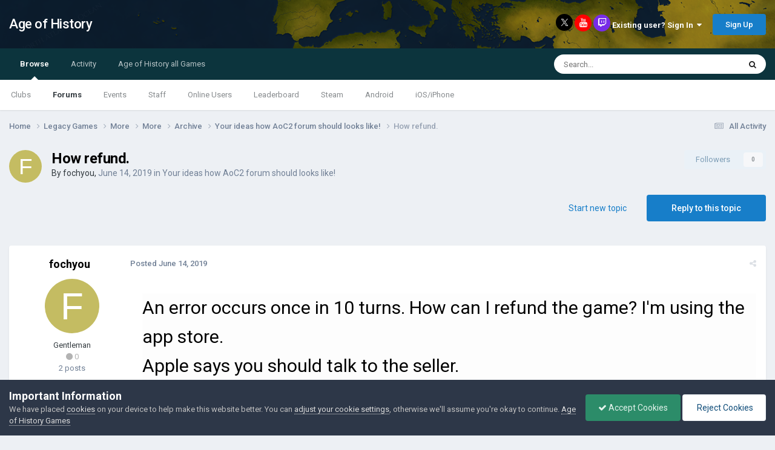

--- FILE ---
content_type: text/html;charset=UTF-8
request_url: http://www.ageofcivilizationsgame.com/topic/75671-how-refund/
body_size: 21124
content:
<!DOCTYPE html>
<html lang="en-US" dir="ltr">
	<head>
		<title>How refund. - Your ideas how AoC2 forum should looks like! - Age of History</title>
		
			<script>
	  (function(i,s,o,g,r,a,m){i['GoogleAnalyticsObject']=r;i[r]=i[r]||function(){
	  (i[r].q=i[r].q||[]).push(arguments)},i[r].l=1*new Date();a=s.createElement(o),
	  m=s.getElementsByTagName(o)[0];a.async=1;a.src=g;m.parentNode.insertBefore(a,m)
	  })(window,document,'script','https://www.google-analytics.com/analytics.js','ga');

	  ga('create', 'UA-93107988-1', 'auto');
	  ga('send', 'pageview');

	</script>
		
		<!--[if lt IE 9]>
			
		    <script src="//www.ageofcivilizationsgame.com/applications/core/interface/html5shiv/html5shiv.js"></script>
		<![endif]-->
		

	<meta name="viewport" content="width=device-width, initial-scale=1">


	
	


	<meta name="twitter:card" content="summary" />


	
		<meta name="twitter:site" content="@jakowskidev" />
	


	
		
			
				<meta property="og:title" content="How refund.">
			
		
	

	
		
			
				<meta property="og:type" content="website">
			
		
	

	
		
			
				<meta property="og:url" content="http://www.ageofcivilizationsgame.com/topic/75671-how-refund/">
			
		
	

	
		
			
				<meta name="description" content="An error occurs once in 10 turns. How can I refund the game? I&#039;m using the app store. Apple says you should talk to the seller.">
			
		
	

	
		
			
				<meta property="og:description" content="An error occurs once in 10 turns. How can I refund the game? I&#039;m using the app store. Apple says you should talk to the seller.">
			
		
	

	
		
			
				<meta property="og:updated_time" content="2019-06-14T13:24:39Z">
			
		
	

	
		
			
				<meta property="og:site_name" content="Age of History">
			
		
	

	
		
			
				<meta property="og:locale" content="en_US">
			
		
	


	
		<link rel="canonical" href="http://www.ageofcivilizationsgame.com/topic/75671-how-refund/" />
	

	
		<link as="style" rel="preload" href="http://www.ageofcivilizationsgame.com/applications/core/interface/ckeditor/ckeditor/skins/ips/editor.css?t=N9UF" />
	




<link rel="manifest" href="http://www.ageofcivilizationsgame.com/manifest.webmanifest/">
<meta name="msapplication-config" content="http://www.ageofcivilizationsgame.com/browserconfig.xml/">
<meta name="msapplication-starturl" content="/">
<meta name="application-name" content="Age of History">
<meta name="apple-mobile-web-app-title" content="Age of History">

	<meta name="theme-color" content="#ffffff">






	

	
		
			<link rel="icon" sizes="36x36" href="http://www.ageofcivilizationsgame.com/uploads/monthly_2022_05/android-chrome-36x36.png">
		
	

	
		
			<link rel="icon" sizes="48x48" href="http://www.ageofcivilizationsgame.com/uploads/monthly_2022_05/android-chrome-48x48.png">
		
	

	
		
			<link rel="icon" sizes="72x72" href="http://www.ageofcivilizationsgame.com/uploads/monthly_2022_05/android-chrome-72x72.png">
		
	

	
		
			<link rel="icon" sizes="96x96" href="http://www.ageofcivilizationsgame.com/uploads/monthly_2022_05/android-chrome-96x96.png">
		
	

	
		
			<link rel="icon" sizes="144x144" href="http://www.ageofcivilizationsgame.com/uploads/monthly_2022_05/android-chrome-144x144.png">
		
	

	
		
			<link rel="icon" sizes="192x192" href="http://www.ageofcivilizationsgame.com/uploads/monthly_2022_05/android-chrome-192x192.png">
		
	

	
		
			<link rel="icon" sizes="256x256" href="http://www.ageofcivilizationsgame.com/uploads/monthly_2022_05/android-chrome-256x256.png">
		
	

	
		
			<link rel="icon" sizes="384x384" href="http://www.ageofcivilizationsgame.com/uploads/monthly_2022_05/android-chrome-384x384.png">
		
	

	
		
			<link rel="icon" sizes="512x512" href="http://www.ageofcivilizationsgame.com/uploads/monthly_2022_05/android-chrome-512x512.png">
		
	

	
		
			<meta name="msapplication-square70x70logo" content="http://www.ageofcivilizationsgame.com/uploads/monthly_2022_05/msapplication-square70x70logo.png"/>
		
	

	
		
			<meta name="msapplication-TileImage" content="http://www.ageofcivilizationsgame.com/uploads/monthly_2022_05/msapplication-TileImage.png"/>
		
	

	
		
			<meta name="msapplication-square150x150logo" content="http://www.ageofcivilizationsgame.com/uploads/monthly_2022_05/msapplication-square150x150logo.png"/>
		
	

	
		
			<meta name="msapplication-wide310x150logo" content="http://www.ageofcivilizationsgame.com/uploads/monthly_2022_05/msapplication-wide310x150logo.png"/>
		
	

	
		
			<meta name="msapplication-square310x310logo" content="http://www.ageofcivilizationsgame.com/uploads/monthly_2022_05/msapplication-square310x310logo.png"/>
		
	

	
		
			
				<link rel="apple-touch-icon" href="http://www.ageofcivilizationsgame.com/uploads/monthly_2022_05/apple-touch-icon-57x57.png">
			
		
	

	
		
			
				<link rel="apple-touch-icon" sizes="60x60" href="http://www.ageofcivilizationsgame.com/uploads/monthly_2022_05/apple-touch-icon-60x60.png">
			
		
	

	
		
			
				<link rel="apple-touch-icon" sizes="72x72" href="http://www.ageofcivilizationsgame.com/uploads/monthly_2022_05/apple-touch-icon-72x72.png">
			
		
	

	
		
			
				<link rel="apple-touch-icon" sizes="76x76" href="http://www.ageofcivilizationsgame.com/uploads/monthly_2022_05/apple-touch-icon-76x76.png">
			
		
	

	
		
			
				<link rel="apple-touch-icon" sizes="114x114" href="http://www.ageofcivilizationsgame.com/uploads/monthly_2022_05/apple-touch-icon-114x114.png">
			
		
	

	
		
			
				<link rel="apple-touch-icon" sizes="120x120" href="http://www.ageofcivilizationsgame.com/uploads/monthly_2022_05/apple-touch-icon-120x120.png">
			
		
	

	
		
			
				<link rel="apple-touch-icon" sizes="144x144" href="http://www.ageofcivilizationsgame.com/uploads/monthly_2022_05/apple-touch-icon-144x144.png">
			
		
	

	
		
			
				<link rel="apple-touch-icon" sizes="152x152" href="http://www.ageofcivilizationsgame.com/uploads/monthly_2022_05/apple-touch-icon-152x152.png">
			
		
	

	
		
			
				<link rel="apple-touch-icon" sizes="180x180" href="http://www.ageofcivilizationsgame.com/uploads/monthly_2022_05/apple-touch-icon-180x180.png">
			
		
	





<link rel="preload" href="//www.ageofcivilizationsgame.com/applications/core/interface/font/fontawesome-webfont.woff2?v=4.7.0" as="font" crossorigin="anonymous">
		


	<link rel="preconnect" href="https://fonts.googleapis.com">
	<link rel="preconnect" href="https://fonts.gstatic.com" crossorigin>
	
		<link href="https://fonts.googleapis.com/css2?family=Roboto:wght@300;400;500;600;700&display=swap" rel="stylesheet">
	



	<link rel='stylesheet' href='http://www.ageofcivilizationsgame.com/uploads/css_built_1/341e4a57816af3ba440d891ca87450ff_framework.css?v=0daef452051728653638' media='all'>

	<link rel='stylesheet' href='http://www.ageofcivilizationsgame.com/uploads/css_built_1/05e81b71abe4f22d6eb8d1a929494829_responsive.css?v=0daef452051728653638' media='all'>

	<link rel='stylesheet' href='http://www.ageofcivilizationsgame.com/uploads/css_built_1/90eb5adf50a8c640f633d47fd7eb1778_core.css?v=0daef452051728653638' media='all'>

	<link rel='stylesheet' href='http://www.ageofcivilizationsgame.com/uploads/css_built_1/5a0da001ccc2200dc5625c3f3934497d_core_responsive.css?v=0daef452051728653638' media='all'>

	<link rel='stylesheet' href='http://www.ageofcivilizationsgame.com/uploads/css_built_1/62e269ced0fdab7e30e026f1d30ae516_forums.css?v=0daef452051728653638' media='all'>

	<link rel='stylesheet' href='http://www.ageofcivilizationsgame.com/uploads/css_built_1/76e62c573090645fb99a15a363d8620e_forums_responsive.css?v=0daef452051728653638' media='all'>

	<link rel='stylesheet' href='http://www.ageofcivilizationsgame.com/uploads/css_built_1/ebdea0c6a7dab6d37900b9190d3ac77b_topics.css?v=0daef452051728653638' media='all'>

	<link rel='stylesheet' href='http://www.ageofcivilizationsgame.com/uploads/css_built_1/aa0d3895a07f810ea9ac4b0e03928774_promote.css?v=0daef452051728653638' media='all'>

	<link rel='stylesheet' href='http://www.ageofcivilizationsgame.com/uploads/css_built_1/311e677be1fd9bd34c1ccbaf8c789d99_promote_responsive.css?v=0daef452051728653638' media='all'>





<link rel='stylesheet' href='http://www.ageofcivilizationsgame.com/uploads/css_built_1/258adbb6e4f3e83cd3b355f84e3fa002_custom.css?v=0daef452051728653638' media='all'>




		
		

	
	<link rel='shortcut icon' href='http://www.ageofcivilizationsgame.com/uploads/monthly_2018_12/ic_32x32_zWl_icon.ico.3199573831b966456d973bc831093ed5.ico' type="image/x-icon">

	</head>
	<body class='ipsApp ipsApp_front ipsJS_none ipsClearfix' data-controller='core.front.core.app' data-message="" data-pageApp='forums' data-pageLocation='front' data-pageModule='forums' data-pageController='topic' data-pageID='75671'>
		<a href='#elContent' class='ipsHide' title='Go to main content on this page' accesskey='m'>Jump to content</a>
		<div id='ipsLayout_header' class='ipsClearfix'>
			




			
<ul id='elMobileNav' class='ipsResponsive_hideDesktop' data-controller='core.front.core.mobileNav'>
	
		
			
			
				
				
			
				
				
			
				
				
			
				
				
			
				
					<li id='elMobileBreadcrumb'>
						<a href='http://www.ageofcivilizationsgame.com/forum/4-your-ideas-how-aoc2-forum-should-looks-like/'>
							<span>Your ideas how AoC2 forum should looks like!</span>
						</a>
					</li>
				
				
			
				
				
			
		
	
	
	
	<li >
		<a data-action="defaultStream" href='http://www.ageofcivilizationsgame.com/discover/'><i class="fa fa-newspaper-o" aria-hidden="true"></i></a>
	</li>

	

	
		<li class='ipsJS_show'>
			<a href='http://www.ageofcivilizationsgame.com/search/'><i class='fa fa-search'></i></a>
		</li>
	
</ul>
			<header>
				<div class='ipsLayout_container'>
					

<a href='http://www.ageofcivilizationsgame.com/' id='elSiteTitle' accesskey='1'>Age of History</a>

					

	<ul id='elUserNav' class='ipsList_inline cSignedOut ipsResponsive_showDesktop'>
		

	
		<a class='cUserNav_icon'>
            
            <a href='https://x.com/jakowskidev' target='_blank' class='cShareLink cShareLink_x' rel='noopener noreferrer'><img src="http://www.ageofcivilizationsgame.com/uploads/set_resources_1/465b3333c9d56ad091e82c4b2597c6d0_x.svg" width='13' height='12' style='vertical-align: middle'></a>
            
        </li>
	
		<a class='cUserNav_icon'>
            
			<a href='https://www.youtube.com/channel/UCppKzood12fbJhZClXfukFw' target='_blank' class='cShareLink cShareLink_youtube' rel='noopener noreferrer'><i class='fa fa-youtube'></i></a>
		    
        </li>
	
		<a class='cUserNav_icon'>
            
			<a href='https://www.tiktok.com/@lukaszjakowski' target='_blank' class='cShareLink cShareLink_twitch' rel='noopener noreferrer'><i class='fa fa-twitch'></i></a>
		    
        </li>
	

        
		
        
        
            
            <li id='elSignInLink'>
                <a href='http://www.ageofcivilizationsgame.com/login/' data-ipsMenu-closeOnClick="false" data-ipsMenu id='elUserSignIn'>
                    Existing user? Sign In &nbsp;<i class='fa fa-caret-down'></i>
                </a>
                
<div id='elUserSignIn_menu' class='ipsMenu ipsMenu_auto ipsHide'>
	<form accept-charset='utf-8' method='post' action='http://www.ageofcivilizationsgame.com/login/'>
		<input type="hidden" name="csrfKey" value="b5d502edb68fb79a8d29ec4faa7791ce">
		<input type="hidden" name="ref" value="aHR0cDovL3d3dy5hZ2VvZmNpdmlsaXphdGlvbnNnYW1lLmNvbS90b3BpYy83NTY3MS1ob3ctcmVmdW5kLw==">
		<div data-role="loginForm">
			
			
			
				
<div class="ipsPad ipsForm ipsForm_vertical">
	<h4 class="ipsType_sectionHead">Sign In</h4>
	<br><br>
	<ul class='ipsList_reset'>
		<li class="ipsFieldRow ipsFieldRow_noLabel ipsFieldRow_fullWidth">
			
			
				<input type="email" placeholder="Email Address" name="auth" autocomplete="email">
			
		</li>
		<li class="ipsFieldRow ipsFieldRow_noLabel ipsFieldRow_fullWidth">
			<input type="password" placeholder="Password" name="password" autocomplete="current-password">
		</li>
		<li class="ipsFieldRow ipsFieldRow_checkbox ipsClearfix">
			<span class="ipsCustomInput">
				<input type="checkbox" name="remember_me" id="remember_me_checkbox" value="1" checked aria-checked="true">
				<span></span>
			</span>
			<div class="ipsFieldRow_content">
				<label class="ipsFieldRow_label" for="remember_me_checkbox">Remember me</label>
				<span class="ipsFieldRow_desc">Not recommended on shared computers</span>
			</div>
		</li>
		<li class="ipsFieldRow ipsFieldRow_fullWidth">
			<button type="submit" name="_processLogin" value="usernamepassword" class="ipsButton ipsButton_primary ipsButton_small" id="elSignIn_submit">Sign In</button>
			
				<p class="ipsType_right ipsType_small">
					
						<a href='http://www.ageofcivilizationsgame.com/lostpassword/' data-ipsDialog data-ipsDialog-title='Forgot your password?'>
					
					Forgot your password?</a>
				</p>
			
		</li>
	</ul>
</div>
			
		</div>
	</form>
</div>
            </li>
            
        
		
			<li>
				
					<a href='http://www.ageofcivilizationsgame.com/join_AoC/'  id='elRegisterButton' class='ipsButton ipsButton_normal ipsButton_primary'>Sign Up</a>
				
			</li>
		
	</ul>

				</div>
			</header>
			

	<nav data-controller='core.front.core.navBar' class=' ipsResponsive_showDesktop'>
		<div class='ipsNavBar_primary ipsLayout_container '>
			<ul data-role="primaryNavBar" class='ipsClearfix'>
				


	
		
		
			
		
		<li class='ipsNavBar_active' data-active id='elNavSecondary_1' data-role="navBarItem" data-navApp="core" data-navExt="CustomItem">
			
			
				<a href="http://www.ageofcivilizationsgame.com"  data-navItem-id="1" data-navDefault>
					Browse<span class='ipsNavBar_active__identifier'></span>
				</a>
			
			
				<ul class='ipsNavBar_secondary ' data-role='secondaryNavBar'>
					


	
		
		
		<li  id='elNavSecondary_3' data-role="navBarItem" data-navApp="core" data-navExt="Clubs">
			
			
				<a href="http://www.ageofcivilizationsgame.com/clubs/"  data-navItem-id="3" >
					Clubs<span class='ipsNavBar_active__identifier'></span>
				</a>
			
			
		</li>
	
	

	
		
		
			
		
		<li class='ipsNavBar_active' data-active id='elNavSecondary_10' data-role="navBarItem" data-navApp="forums" data-navExt="Forums">
			
			
				<a href="http://www.ageofcivilizationsgame.com"  data-navItem-id="10" data-navDefault>
					Forums<span class='ipsNavBar_active__identifier'></span>
				</a>
			
			
		</li>
	
	

	
		
		
		<li  id='elNavSecondary_11' data-role="navBarItem" data-navApp="calendar" data-navExt="Calendar">
			
			
				<a href="http://www.ageofcivilizationsgame.com/events/"  data-navItem-id="11" >
					Events<span class='ipsNavBar_active__identifier'></span>
				</a>
			
			
		</li>
	
	

	
	

	
		
		
		<li  id='elNavSecondary_13' data-role="navBarItem" data-navApp="core" data-navExt="StaffDirectory">
			
			
				<a href="http://www.ageofcivilizationsgame.com/staff/"  data-navItem-id="13" >
					Staff<span class='ipsNavBar_active__identifier'></span>
				</a>
			
			
		</li>
	
	

	
		
		
		<li  id='elNavSecondary_14' data-role="navBarItem" data-navApp="core" data-navExt="OnlineUsers">
			
			
				<a href="http://www.ageofcivilizationsgame.com/online/"  data-navItem-id="14" >
					Online Users<span class='ipsNavBar_active__identifier'></span>
				</a>
			
			
		</li>
	
	

	
		
		
		<li  id='elNavSecondary_15' data-role="navBarItem" data-navApp="core" data-navExt="Leaderboard">
			
			
				<a href="http://www.ageofcivilizationsgame.com/leaderboard/"  data-navItem-id="15" >
					Leaderboard<span class='ipsNavBar_active__identifier'></span>
				</a>
			
			
		</li>
	
	

	
		
		
		<li  id='elNavSecondary_23' data-role="navBarItem" data-navApp="core" data-navExt="CustomItem">
			
			
				<a href="https://store.steampowered.com/app/2772750/Age_of_History_3/" target='_blank' rel="noopener" data-navItem-id="23" >
					Steam<span class='ipsNavBar_active__identifier'></span>
				</a>
			
			
		</li>
	
	

	
		
		
		<li  id='elNavSecondary_24' data-role="navBarItem" data-navApp="core" data-navExt="CustomItem">
			
			
				<a href="https://play.google.com/store/apps/details?id=age.of.history3.lukasz.jakowski"  data-navItem-id="24" >
					Android<span class='ipsNavBar_active__identifier'></span>
				</a>
			
			
		</li>
	
	

	
		
		
		<li  id='elNavSecondary_32' data-role="navBarItem" data-navApp="core" data-navExt="CustomItem">
			
			
				<a href="https://apps.apple.com/us/app/age-of-history-3/id6686394372" target='_blank' rel="noopener" data-navItem-id="32" >
					iOS/iPhone<span class='ipsNavBar_active__identifier'></span>
				</a>
			
			
		</li>
	
	

					<li class='ipsHide' id='elNavigationMore_1' data-role='navMore'>
						<a href='#' data-ipsMenu data-ipsMenu-appendTo='#elNavigationMore_1' id='elNavigationMore_1_dropdown'>More <i class='fa fa-caret-down'></i></a>
						<ul class='ipsHide ipsMenu ipsMenu_auto' id='elNavigationMore_1_dropdown_menu' data-role='moreDropdown'></ul>
					</li>
				</ul>
			
		</li>
	
	

	
		
		
		<li  id='elNavSecondary_2' data-role="navBarItem" data-navApp="core" data-navExt="CustomItem">
			
			
				<a href="http://www.ageofcivilizationsgame.com/discover/"  data-navItem-id="2" >
					Activity<span class='ipsNavBar_active__identifier'></span>
				</a>
			
			
				<ul class='ipsNavBar_secondary ipsHide' data-role='secondaryNavBar'>
					


	
		
		
		<li  id='elNavSecondary_4' data-role="navBarItem" data-navApp="core" data-navExt="AllActivity">
			
			
				<a href="http://www.ageofcivilizationsgame.com/discover/"  data-navItem-id="4" >
					All Activity<span class='ipsNavBar_active__identifier'></span>
				</a>
			
			
		</li>
	
	

	
	

	
	

	
	

	
		
		
		<li  id='elNavSecondary_8' data-role="navBarItem" data-navApp="core" data-navExt="Search">
			
			
				<a href="http://www.ageofcivilizationsgame.com/search/"  data-navItem-id="8" >
					Search<span class='ipsNavBar_active__identifier'></span>
				</a>
			
			
		</li>
	
	

	
		
		
		<li  id='elNavSecondary_9' data-role="navBarItem" data-navApp="core" data-navExt="Promoted">
			
			
				<a href="http://www.ageofcivilizationsgame.com/ourpicks/"  data-navItem-id="9" >
					Our Picks<span class='ipsNavBar_active__identifier'></span>
				</a>
			
			
		</li>
	
	

					<li class='ipsHide' id='elNavigationMore_2' data-role='navMore'>
						<a href='#' data-ipsMenu data-ipsMenu-appendTo='#elNavigationMore_2' id='elNavigationMore_2_dropdown'>More <i class='fa fa-caret-down'></i></a>
						<ul class='ipsHide ipsMenu ipsMenu_auto' id='elNavigationMore_2_dropdown_menu' data-role='moreDropdown'></ul>
					</li>
				</ul>
			
		</li>
	
	

	
		
		
		<li  id='elNavSecondary_25' data-role="navBarItem" data-navApp="core" data-navExt="CustomItem">
			
			
				<a href="http://www.ageofcivilizationsgame.com/topic/228-age-of-civilizations-games/"  data-navItem-id="25" >
					Age of History all Games<span class='ipsNavBar_active__identifier'></span>
				</a>
			
			
				<ul class='ipsNavBar_secondary ipsHide' data-role='secondaryNavBar'>
					


	
		
		
		<li  id='elNavSecondary_33' data-role="navBarItem" data-navApp="core" data-navExt="CustomItem">
			
			
				<a href="https://store.steampowered.com/app/2772750/Age_of_History_3/" target='_blank' rel="noopener" data-navItem-id="33" >
					Age of History 3 - Steam<span class='ipsNavBar_active__identifier'></span>
				</a>
			
			
		</li>
	
	

	
		
		
		<li  id='elNavSecondary_26' data-role="navBarItem" data-navApp="core" data-navExt="CustomItem">
			
			
				<a href="https://store.steampowered.com/app/603850/Age_of_Civilizations_II/" target='_blank' rel="noopener" data-navItem-id="26" >
					AoC2 - Steam<span class='ipsNavBar_active__identifier'></span>
				</a>
			
			
		</li>
	
	

	
		
		
		<li  id='elNavSecondary_27' data-role="navBarItem" data-navApp="core" data-navExt="CustomItem">
			
			
				<a href="https://play.google.com/store/apps/details?id=age.of.civilizations2.jakowski.lukasz" target='_blank' rel="noopener" data-navItem-id="27" >
					AoC2 - Google Play<span class='ipsNavBar_active__identifier'></span>
				</a>
			
			
		</li>
	
	

	
		
		
		<li  id='elNavSecondary_31' data-role="navBarItem" data-navApp="core" data-navExt="CustomItem">
			
			
				<a href="https://apps.apple.com/us/app/age-of-civilizations-ii/id1453838527" target='_blank' rel="noopener" data-navItem-id="31" >
					AoC2 - iPhone<span class='ipsNavBar_active__identifier'></span>
				</a>
			
			
		</li>
	
	

	
		
		
		<li  id='elNavSecondary_29' data-role="navBarItem" data-navApp="core" data-navExt="CustomItem">
			
			
				<a href="https://play.google.com/store/apps/details?id=age.of.civilizations.jakowski" target='_blank' rel="noopener" data-navItem-id="29" >
					AoC1 - Google Play<span class='ipsNavBar_active__identifier'></span>
				</a>
			
			
		</li>
	
	

	
		
		
		<li  id='elNavSecondary_28' data-role="navBarItem" data-navApp="core" data-navExt="CustomItem">
			
			
				<a href="https://www.microsoft.com/en-gb/p/age-of-civilizations/9nblgggxx77q" target='_blank' rel="noopener" data-navItem-id="28" >
					AoC1 - Windows Phone<span class='ipsNavBar_active__identifier'></span>
				</a>
			
			
		</li>
	
	

	
		
		
		<li  id='elNavSecondary_30' data-role="navBarItem" data-navApp="core" data-navExt="CustomItem">
			
			
				<a href="http://ageofcivilizationsgame.com/aoc2.html" target='_blank' rel="noopener" data-navItem-id="30" >
					Age of Civilizations II<span class='ipsNavBar_active__identifier'></span>
				</a>
			
			
		</li>
	
	

					<li class='ipsHide' id='elNavigationMore_25' data-role='navMore'>
						<a href='#' data-ipsMenu data-ipsMenu-appendTo='#elNavigationMore_25' id='elNavigationMore_25_dropdown'>More <i class='fa fa-caret-down'></i></a>
						<ul class='ipsHide ipsMenu ipsMenu_auto' id='elNavigationMore_25_dropdown_menu' data-role='moreDropdown'></ul>
					</li>
				</ul>
			
		</li>
	
	

				<li class='ipsHide' id='elNavigationMore' data-role='navMore'>
					<a href='#' data-ipsMenu data-ipsMenu-appendTo='#elNavigationMore' id='elNavigationMore_dropdown'>More</a>
					<ul class='ipsNavBar_secondary ipsHide' data-role='secondaryNavBar'>
						<li class='ipsHide' id='elNavigationMore_more' data-role='navMore'>
							<a href='#' data-ipsMenu data-ipsMenu-appendTo='#elNavigationMore_more' id='elNavigationMore_more_dropdown'>More <i class='fa fa-caret-down'></i></a>
							<ul class='ipsHide ipsMenu ipsMenu_auto' id='elNavigationMore_more_dropdown_menu' data-role='moreDropdown'></ul>
						</li>
					</ul>
				</li>
			</ul>
			

	<div id="elSearchWrapper">
		<div id='elSearch' data-controller="core.front.core.quickSearch">
			<form accept-charset='utf-8' action='//www.ageofcivilizationsgame.com/search/?do=quicksearch' method='post'>
                <input type='search' id='elSearchField' placeholder='Search...' name='q' autocomplete='off' aria-label='Search'>
                <details class='cSearchFilter'>
                    <summary class='cSearchFilter__text'></summary>
                    <ul class='cSearchFilter__menu'>
                        
                        <li><label><input type="radio" name="type" value="all" ><span class='cSearchFilter__menuText'>Everywhere</span></label></li>
                        
                            
                                <li><label><input type="radio" name="type" value='contextual_{&quot;type&quot;:&quot;forums_topic&quot;,&quot;nodes&quot;:4}' checked><span class='cSearchFilter__menuText'>This Forum</span></label></li>
                            
                                <li><label><input type="radio" name="type" value='contextual_{&quot;type&quot;:&quot;forums_topic&quot;,&quot;item&quot;:75671}' checked><span class='cSearchFilter__menuText'>This Topic</span></label></li>
                            
                        
                        
                            <li><label><input type="radio" name="type" value="core_statuses_status"><span class='cSearchFilter__menuText'>Status Updates</span></label></li>
                        
                            <li><label><input type="radio" name="type" value="forums_topic"><span class='cSearchFilter__menuText'>Topics</span></label></li>
                        
                            <li><label><input type="radio" name="type" value="calendar_event"><span class='cSearchFilter__menuText'>Events</span></label></li>
                        
                            <li><label><input type="radio" name="type" value="core_members"><span class='cSearchFilter__menuText'>Members</span></label></li>
                        
                    </ul>
                </details>
				<button class='cSearchSubmit' type="submit" aria-label='Search'><i class="fa fa-search"></i></button>
			</form>
		</div>
	</div>

		</div>
	</nav>

		</div>
		<main id='ipsLayout_body' class='ipsLayout_container'>
			<div id='ipsLayout_contentArea'>
				<div id='ipsLayout_contentWrapper'>
                  
					
<nav class='ipsBreadcrumb ipsBreadcrumb_top ipsFaded_withHover'>
	

	<ul class='ipsList_inline ipsPos_right'>
		
		<li >
			<a data-action="defaultStream" class='ipsType_light '  href='http://www.ageofcivilizationsgame.com/discover/'><i class="fa fa-newspaper-o" aria-hidden="true"></i> <span>All Activity</span></a>
		</li>
		
	</ul>

	<ul data-role="breadcrumbList">
		<li>
			<a title="Home" href='http://www.ageofcivilizationsgame.com/'>
				<span>Home <i class='fa fa-angle-right'></i></span>
			</a>
		</li>
		
		
			<li>
				
					<a href='http://www.ageofcivilizationsgame.com/forum/312-legacy-games/'>
						<span>Legacy Games <i class='fa fa-angle-right' aria-hidden="true"></i></span>
					</a>
				
			</li>
		
			<li>
				
					<a href='http://www.ageofcivilizationsgame.com/forum/31-more/'>
						<span>More <i class='fa fa-angle-right' aria-hidden="true"></i></span>
					</a>
				
			</li>
		
			<li>
				
					<a href='http://www.ageofcivilizationsgame.com/forum/300-more/'>
						<span>More <i class='fa fa-angle-right' aria-hidden="true"></i></span>
					</a>
				
			</li>
		
			<li>
				
					<a href='http://www.ageofcivilizationsgame.com/forum/53-archive/'>
						<span>Archive <i class='fa fa-angle-right' aria-hidden="true"></i></span>
					</a>
				
			</li>
		
			<li>
				
					<a href='http://www.ageofcivilizationsgame.com/forum/4-your-ideas-how-aoc2-forum-should-looks-like/'>
						<span>Your ideas how AoC2 forum should looks like! <i class='fa fa-angle-right' aria-hidden="true"></i></span>
					</a>
				
			</li>
		
			<li>
				
					How refund.
				
			</li>
		
	</ul>
</nav>
					
                  	
					<div id='ipsLayout_mainArea'>
						<a id='elContent'></a>
						
						
						
						

	




						





<div class="ipsPageHeader ipsClearfix">
	
		<div class='ipsPos_right ipsResponsive_noFloat ipsResponsive_hidePhone'>
			



<div data-followApp='forums' data-followArea='topic' data-followID='75671' data-controller='core.front.core.followButton'>
	

	<a href='http://www.ageofcivilizationsgame.com/login/' rel="nofollow" class="ipsFollow ipsPos_middle ipsButton ipsButton_light ipsButton_verySmall ipsButton_disabled" data-role="followButton" data-ipsTooltip title='Sign in to follow this'>
		<span>Followers</span>
		<span class='ipsCommentCount'>0</span>
	</a>

</div>
		</div>
		<div class='ipsPos_right ipsResponsive_noFloat ipsResponsive_hidePhone'>
			

		</div>
		
	
	<div class='ipsPhotoPanel ipsPhotoPanel_small ipsPhotoPanel_notPhone ipsClearfix'>
		


	<a href="http://www.ageofcivilizationsgame.com/profile/9972-fochyou/" rel="nofollow" data-ipsHover data-ipsHover-width="370" data-ipsHover-target="http://www.ageofcivilizationsgame.com/profile/9972-fochyou/?do=hovercard" class="ipsUserPhoto ipsUserPhoto_small" title="Go to fochyou's profile">
		<img src='data:image/svg+xml,%3Csvg%20xmlns%3D%22http%3A%2F%2Fwww.w3.org%2F2000%2Fsvg%22%20viewBox%3D%220%200%201024%201024%22%20style%3D%22background%3A%23c4bc62%22%3E%3Cg%3E%3Ctext%20text-anchor%3D%22middle%22%20dy%3D%22.35em%22%20x%3D%22512%22%20y%3D%22512%22%20fill%3D%22%23ffffff%22%20font-size%3D%22700%22%20font-family%3D%22-apple-system%2C%20BlinkMacSystemFont%2C%20Roboto%2C%20Helvetica%2C%20Arial%2C%20sans-serif%22%3EF%3C%2Ftext%3E%3C%2Fg%3E%3C%2Fsvg%3E' alt='fochyou' loading="lazy">
	</a>

		<div>
			<h1 class='ipsType_pageTitle ipsContained_container'>
				

				
				
					<span class='ipsType_break ipsContained'>
						<span>How refund.</span>
					</span>
				
			</h1>
			
			<p class='ipsType_reset ipsType_blendLinks '>
				<span class='ipsType_normal'>
				
					By 


<a href='http://www.ageofcivilizationsgame.com/profile/9972-fochyou/' rel="nofollow" data-ipsHover data-ipsHover-width='370' data-ipsHover-target='http://www.ageofcivilizationsgame.com/profile/9972-fochyou/?do=hovercard&amp;referrer=http%253A%252F%252Fwww.ageofcivilizationsgame.com%252Ftopic%252F75671-how-refund%252F' title="Go to fochyou's profile" class="ipsType_break">fochyou</a>,  <span class='ipsType_light'><time datetime='2019-06-14T13:24:39Z' title='06/14/2019 01:24  PM' data-short='6 yr'>June 14, 2019</time> in <a href="http://www.ageofcivilizationsgame.com/forum/4-your-ideas-how-aoc2-forum-should-looks-like/">Your ideas how AoC2 forum should looks like!</a></span>
				
				</span>
				<br>
			</p>
			
		</div>
	</div>
</div>







<div class='ipsClearfix'>
	
	
	<ul class="ipsToolList ipsToolList_horizontal ipsClearfix ipsSpacer_both ">
		
			<li class='ipsToolList_primaryAction'>
				<span data-controller='forums.front.topic.reply'>
					
						<a href='#replyForm' class='ipsButton ipsButton_important ipsButton_medium ipsButton_fullWidth' data-action='replyToTopic'>Reply to this topic</a>
					
				</span>
			</li>
		
		
			<li class='ipsResponsive_hidePhone'>
				
					<a href="http://www.ageofcivilizationsgame.com/forum/4-your-ideas-how-aoc2-forum-should-looks-like/?do=add" class='ipsButton ipsButton_link ipsButton_medium ipsButton_fullWidth' title='Start a new topic in this forum'>Start new topic</a>
				
			</li>
		
		
	</ul>
</div>

<div data-controller='core.front.core.commentFeed,forums.front.topic.view, core.front.core.ignoredComments' data-autoPoll data-baseURL='http://www.ageofcivilizationsgame.com/topic/75671-how-refund/' data-lastPage data-feedID='topic-75671' class='cTopic ipsClear ipsSpacer_top'>
	
			
	

	

<div data-controller='core.front.core.recommendedComments' data-url='http://www.ageofcivilizationsgame.com/topic/75671-how-refund/?recommended=comments' class='ipsRecommendedComments ipsHide'>
	<div data-role="recommendedComments">
		<h2 class='ipsType_sectionHead ipsType_large ipsType_bold ipsMargin_bottom'>Recommended Posts</h2>
		
	</div>
</div>
	
	<div id="elPostFeed" data-role='commentFeed' data-controller='core.front.core.moderation' >
		<form action="http://www.ageofcivilizationsgame.com/topic/75671-how-refund/?csrfKey=b5d502edb68fb79a8d29ec4faa7791ce&amp;do=multimodComment" method="post" data-ipsPageAction data-role='moderationTools'>
			
			
				
					
					
					




<a id='comment-95589'></a>
<article  id='elComment_95589' class='cPost ipsBox  ipsComment  ipsComment_parent ipsClearfix ipsClear ipsColumns ipsColumns_noSpacing ipsColumns_collapsePhone   '>
	

	<div class='cAuthorPane cAuthorPane_mobile ipsResponsive_showPhone ipsResponsive_block'>
		<h3 class='ipsType_sectionHead cAuthorPane_author ipsResponsive_showPhone ipsResponsive_inlineBlock ipsType_break ipsType_blendLinks ipsTruncate ipsTruncate_line'>
			


<a href='http://www.ageofcivilizationsgame.com/profile/9972-fochyou/' rel="nofollow" data-ipsHover data-ipsHover-width='370' data-ipsHover-target='http://www.ageofcivilizationsgame.com/profile/9972-fochyou/?do=hovercard&amp;referrer=http%253A%252F%252Fwww.ageofcivilizationsgame.com%252Ftopic%252F75671-how-refund%252F' title="Go to fochyou's profile" class="ipsType_break">fochyou</a>
			<span class='ipsResponsive_showPhone ipsResponsive_inline'>&nbsp;&nbsp;

	
		<a href='http://www.ageofcivilizationsgame.com/profile/9972-fochyou/reputation/' title="Member's total reputation" data-ipsTooltip class='ipsRepBadge ipsRepBadge_neutral'>
	
			<i class='fa fa-circle'></i> 0
	
		</a>
	
</span>
		</h3>
		<div class='cAuthorPane_photo'>
			


	<a href="http://www.ageofcivilizationsgame.com/profile/9972-fochyou/" rel="nofollow" data-ipsHover data-ipsHover-width="370" data-ipsHover-target="http://www.ageofcivilizationsgame.com/profile/9972-fochyou/?do=hovercard" class="ipsUserPhoto ipsUserPhoto_large" title="Go to fochyou's profile">
		<img src='data:image/svg+xml,%3Csvg%20xmlns%3D%22http%3A%2F%2Fwww.w3.org%2F2000%2Fsvg%22%20viewBox%3D%220%200%201024%201024%22%20style%3D%22background%3A%23c4bc62%22%3E%3Cg%3E%3Ctext%20text-anchor%3D%22middle%22%20dy%3D%22.35em%22%20x%3D%22512%22%20y%3D%22512%22%20fill%3D%22%23ffffff%22%20font-size%3D%22700%22%20font-family%3D%22-apple-system%2C%20BlinkMacSystemFont%2C%20Roboto%2C%20Helvetica%2C%20Arial%2C%20sans-serif%22%3EF%3C%2Ftext%3E%3C%2Fg%3E%3C%2Fsvg%3E' alt='fochyou' loading="lazy">
	</a>

		</div>
	</div>
	<aside class='ipsComment_author cAuthorPane ipsColumn ipsColumn_medium ipsResponsive_hidePhone'>
		<h3 class='ipsType_sectionHead cAuthorPane_author ipsType_blendLinks ipsType_break'><strong>


<a href='http://www.ageofcivilizationsgame.com/profile/9972-fochyou/' rel="nofollow" data-ipsHover data-ipsHover-width='370' data-ipsHover-target='http://www.ageofcivilizationsgame.com/profile/9972-fochyou/?do=hovercard&amp;referrer=http%253A%252F%252Fwww.ageofcivilizationsgame.com%252Ftopic%252F75671-how-refund%252F' title="Go to fochyou's profile" class="ipsType_break">fochyou</a>
			</strong> <span class='ipsResponsive_showPhone ipsResponsive_inline'>&nbsp;&nbsp;

	
		<a href='http://www.ageofcivilizationsgame.com/profile/9972-fochyou/reputation/' title="Member's total reputation" data-ipsTooltip class='ipsRepBadge ipsRepBadge_neutral'>
	
			<i class='fa fa-circle'></i> 0
	
		</a>
	
</span></h3>

		<ul class='cAuthorPane_info ipsList_reset'>
			
			

			<li class='cAuthorPane_photo'>
				


	<a href="http://www.ageofcivilizationsgame.com/profile/9972-fochyou/" rel="nofollow" data-ipsHover data-ipsHover-width="370" data-ipsHover-target="http://www.ageofcivilizationsgame.com/profile/9972-fochyou/?do=hovercard" class="ipsUserPhoto ipsUserPhoto_large" title="Go to fochyou's profile">
		<img src='data:image/svg+xml,%3Csvg%20xmlns%3D%22http%3A%2F%2Fwww.w3.org%2F2000%2Fsvg%22%20viewBox%3D%220%200%201024%201024%22%20style%3D%22background%3A%23c4bc62%22%3E%3Cg%3E%3Ctext%20text-anchor%3D%22middle%22%20dy%3D%22.35em%22%20x%3D%22512%22%20y%3D%22512%22%20fill%3D%22%23ffffff%22%20font-size%3D%22700%22%20font-family%3D%22-apple-system%2C%20BlinkMacSystemFont%2C%20Roboto%2C%20Helvetica%2C%20Arial%2C%20sans-serif%22%3EF%3C%2Ftext%3E%3C%2Fg%3E%3C%2Fsvg%3E' alt='fochyou' loading="lazy">
	</a>

			</li>
			<li>Gentleman</li>
			
			
				<li>

	
		<a href='http://www.ageofcivilizationsgame.com/profile/9972-fochyou/reputation/' title="Member's total reputation" data-ipsTooltip class='ipsRepBadge ipsRepBadge_neutral'>
	
			<i class='fa fa-circle'></i> 0
	
		</a>
	
</li>
				<li class='ipsType_light'>2 posts</li>
				
				

			
		</ul>
	</aside>
	<div class='ipsColumn ipsColumn_fluid'>
		

<div id='comment-95589_wrap' data-controller='core.front.core.comment' data-commentApp='forums' data-commentType='forums' data-commentID="95589" data-quoteData='{&quot;userid&quot;:9972,&quot;username&quot;:&quot;fochyou&quot;,&quot;timestamp&quot;:1560518679,&quot;contentapp&quot;:&quot;forums&quot;,&quot;contenttype&quot;:&quot;forums&quot;,&quot;contentid&quot;:75671,&quot;contentclass&quot;:&quot;forums_Topic&quot;,&quot;contentcommentid&quot;:95589}' class='ipsComment_content ipsType_medium  ipsFaded_withHover'>
	

	<div class='ipsComment_meta ipsType_light'>
		<div class='ipsPos_right ipsType_light ipsType_reset ipsFaded ipsFaded_more ipsType_blendLinks'>
			<ul class='ipsList_inline ipsComment_tools'>
				
				
				
					<li><a class='ipsType_blendLinks' href='http://www.ageofcivilizationsgame.com/topic/75671-how-refund/' data-ipsTooltip title='Share this post' data-ipsMenu data-ipsMenu-closeOnClick='false' id='elSharePost_95589' data-role='shareComment'><i class='fa fa-share-alt'></i></a></li>
				
				
			</ul>
		</div>

		<div class='ipsType_reset'>
			<a href='http://www.ageofcivilizationsgame.com/topic/75671-how-refund/?do=findComment&amp;comment=95589' class='ipsType_blendLinks'>Posted <time datetime='2019-06-14T13:24:39Z' title='06/14/2019 01:24  PM' data-short='6 yr'>June 14, 2019</time></a>
			<span class='ipsResponsive_hidePhone'>
				
				
			</span>
		</div>
	</div>

	


	<div class='cPost_contentWrap ipsPad'>
		
		<div data-role='commentContent' class='ipsType_normal ipsType_richText ipsContained' data-controller='core.front.core.lightboxedImages'>
			
<div style="background-color:#fdfdfd;border:0px;color:#000000;font-size:30px;padding:0px;">
	<span style="padding:0px;">An error occurs once in 10 turns. </span><span style="background-color:#fdfdfd;color:#000000;font-size:30px;">How can I refund the game? I'm using the app store.</span>
</div>

<div style="background-color:#fdfdfd;border:0px;color:#000000;font-size:30px;padding:0px;">
	<span style="background-color:#fdfdfd;color:#000000;font-size:30px;">Apple says you should talk to the seller.</span>
</div>


			
		</div>

		<div class='ipsItemControls'>
			
				
					

	<div data-controller='core.front.core.reaction' class='ipsItemControls_right ipsClearfix '>	
		<div class='ipsReact ipsPos_right'>
			
				
				<div class='ipsReact_blurb ipsHide' data-role='reactionBlurb'>
					
				</div>
			
			
			
		</div>
	</div>

				
			
			<ul class='ipsComment_controls ipsClearfix ipsItemControls_left' data-role="commentControls">
				
					
						<li data-ipsQuote-editor='topic_comment' data-ipsQuote-target='#comment-95589' class='ipsJS_show'>
							<button class='ipsButton ipsButton_light ipsButton_verySmall ipsButton_narrow cMultiQuote ipsHide' data-action='multiQuoteComment' data-ipsTooltip data-ipsQuote-multiQuote data-mqId='mq95589' title='MultiQuote'><i class='fa fa-plus'></i></button>
						</li>
						<li data-ipsQuote-editor='topic_comment' data-ipsQuote-target='#comment-95589' class='ipsJS_show'>
							<a href='#' data-action='quoteComment' data-ipsQuote-singleQuote>Quote</a>
						</li>
					
					
					
				
				<li class='ipsHide' data-role='commentLoading'>
					<span class='ipsLoading ipsLoading_tiny ipsLoading_noAnim'></span>
				</li>
			</ul>
		</div>

		
	</div>

	<div class='ipsMenu ipsMenu_wide ipsHide cPostShareMenu' id='elSharePost_95589_menu'>
		<div class='ipsPad'>
			<h4 class='ipsType_sectionHead'>Share this post</h4>
			<hr class='ipsHr'>
			<h5 class='ipsType_normal ipsType_reset'>Link to post</h5>
			
			<input type='text' value='http://www.ageofcivilizationsgame.com/topic/75671-how-refund/' class='ipsField_fullWidth'>
			

			
				<h5 class='ipsType_normal ipsType_reset ipsSpacer_top'>Share on other sites</h5>
				

	<ul class='ipsList_inline ipsList_noSpacing ipsClearfix' data-controller="core.front.core.sharelink">
		
			<li>
<a href="https://x.com/share?url=http%3A%2F%2Fwww.ageofcivilizationsgame.com%2Ftopic%2F75671-how-refund%2F%3Fdo%3DfindComment%26comment%3D95589" class="cShareLink cShareLink_x" target="_blank" data-role="shareLink" title='Share on X' data-ipsTooltip rel='nofollow noopener'>
    <img src="http://www.ageofcivilizationsgame.com/uploads/set_resources_1/465b3333c9d56ad091e82c4b2597c6d0_x.svg" width='13' height='12' style='vertical-align: middle'>
</a></li>
		
			<li>
<a href="https://www.facebook.com/sharer/sharer.php?u=http%3A%2F%2Fwww.ageofcivilizationsgame.com%2Ftopic%2F75671-how-refund%2F%3Fdo%3DfindComment%26comment%3D95589" class="cShareLink cShareLink_facebook" target="_blank" data-role="shareLink" title='Share on Facebook' data-ipsTooltip rel='noopener nofollow'>
	<i class="fa fa-facebook"></i>
</a></li>
		
			<li>
<a href="https://www.reddit.com/submit?url=http%3A%2F%2Fwww.ageofcivilizationsgame.com%2Ftopic%2F75671-how-refund%2F%3Fdo%3DfindComment%26comment%3D95589&amp;title=How+refund." rel="nofollow noopener" class="cShareLink cShareLink_reddit" target="_blank" title='Share on Reddit' data-ipsTooltip>
	<i class="fa fa-reddit"></i>
</a></li>
		
			<li>
<a href="https://www.linkedin.com/shareArticle?mini=true&amp;url=http%3A%2F%2Fwww.ageofcivilizationsgame.com%2Ftopic%2F75671-how-refund%2F%3Fdo%3DfindComment%26comment%3D95589&amp;title=How+refund." rel="nofollow noopener" class="cShareLink cShareLink_linkedin" target="_blank" data-role="shareLink" title='Share on LinkedIn' data-ipsTooltip>
	<i class="fa fa-linkedin"></i>
</a></li>
		
			<li>
<a href="https://pinterest.com/pin/create/button/?url=http://www.ageofcivilizationsgame.com/topic/75671-how-refund/?do=findComment%26comment=95589&amp;media=" class="cShareLink cShareLink_pinterest" rel="nofollow noopener" target="_blank" data-role="shareLink" title='Share on Pinterest' data-ipsTooltip>
	<i class="fa fa-pinterest"></i>
</a></li>
		
	</ul>


	<hr class='ipsHr'>
	<button class='ipsHide ipsButton ipsButton_small ipsButton_light ipsButton_fullWidth ipsMargin_top:half' data-controller='core.front.core.webshare' data-role='webShare' data-webShareTitle='How refund.' data-webShareText='An error occurs once in 10 turns. How can I refund the game? I&#039;m using the app store.



	Apple says you should talk to the seller.

' data-webShareUrl='http://www.ageofcivilizationsgame.com/topic/75671-how-refund/?do=findComment&amp;comment=95589'>More sharing options...</button>

			
		</div>
	</div>
</div>
	</div>
</article>
					
						<div class='cPost ipsBox  ipsComment ipsComment_popular ipsComment_parent ipsClearfix ipsClear ipsColumns ipsColumns_noSpacing ipsColumns_collapsePhone   '>
  
<aside class='ipsComment_author cAuthorPane ipsColumn ipsColumn_medium ipsResponsive_hidePhone'>
		<h3 class='ipsType_sectionHead cAuthorPane_author ipsType_blendLinks ipsType_break'><strong>

<a href='#' title="Go to Think Good's profile" class="ipsType_break">Google</a>
			</strong> <span class='ipsResponsive_showPhone ipsResponsive_inline'>  
		<a href='#' title="Member's total reputation" class='ipsRepBadge ipsRepBadge_positive'>
			<i class='fa fa-plus-circle'></i> 284
		</a>
</span></h3>

		<ul class='cAuthorPane_info ipsList_reset'>
			<li class='cAuthorPane_photo'>
	<a href="#" class="ipsUserPhoto ipsUserPhoto_large" title="Go to Mr. AoC's profile">
		<img src='http://www.ageofcivilizationsgame.com/ad3.png' alt='Mr. AoC'>
	</a>
			</li>
			<li><span style='color:#BDB76B'><b>Count</b></span></li>
				<li>

	
		<a href='#' title="Member's total reputation" class='ipsRepBadge ipsRepBadge_positive'>
			<i class='fa fa-plus-circle'></i> 284
		</a>
</li>
				<li class='ipsType_light'>1441 posts</li>
		</ul>
	</aside>
	
  
  
  
<div class='ipsColumn ipsColumn_fluid'>
<div class='ipsComment_content ipsType_medium  ipsFaded_withHover'>
	<div class='ipsComment_meta ipsType_light ipsResponsive_hidePhone'>

		<div class='ipsType_reset'>
			<a href='#' class='ipsType_blendLinks'>Posted <time datetime='2020-08-05T00:16:11Z' title='08/05/2020 02:16  AM'>2 hours ago</time></a>
			<span class='ipsResponsive_hidePhone'>
			
			</span>
		</div>
	</div>

	


	<div class='cPost_contentWrap ipsPad'>
		
		<div class='ipsType_normal ipsType_richText ipsContained'>
			<p>


      
<script async src="https://pagead2.googlesyndication.com/pagead/js/adsbygoogle.js"></script>
<ins class="adsbygoogle"
     style="display:block; text-align:center;"
     data-ad-layout="in-article"
     data-ad-format="fluid"
     data-ad-client="ca-pub-7903504894081030"
     data-ad-slot="2805241753"></ins>
<script>
     (adsbygoogle = window.adsbygoogle || []).push({});
</script>
      
      

</p>

			
		</div>

		<div class='ipsItemControls'>
			
				
				
		</div>

		
	</div>
</div>
</div>
</div>
					
				
			
			
<input type="hidden" name="csrfKey" value="b5d502edb68fb79a8d29ec4faa7791ce" />


		</form>
	</div>

      <div class='cPost ipsBox  ipsComment  ipsComment_parent ipsClearfix ipsClear ipsColumns ipsColumns_noSpacing ipsColumns_collapsePhone'>
  
<aside class='ipsComment_author cAuthorPane ipsColumn ipsColumn_medium ipsResponsive_hidePhone'>
		<h3 class='ipsType_sectionHead cAuthorPane_author ipsType_blendLinks ipsType_break'><strong>

<a href='#' title="Go to Think Good's profile" class="ipsType_break">Google</a>
			</strong> <span class='ipsResponsive_showPhone ipsResponsive_inline'>  
		<a href='#' title="Member's total reputation" class='ipsRepBadge ipsRepBadge_positive'>
			<i class='fa fa-plus-circle'></i> 74
		</a>
</span></h3>

		<ul class='cAuthorPane_info ipsList_reset'>
			<li class='cAuthorPane_photo'>
	<a href="#" class="ipsUserPhoto ipsUserPhoto_large" title="Go to Mr. AoC's profile">
		<img src='http://www.ageofcivilizationsgame.com/ad2_age_of_civilizations_2.png' alt='Mr. AoC'>
	</a>
			</li>
			<li><span style='color:#BDB76B'><b>Count</b></span></li>
				<li>

	
		<a href='#' title="Member's total reputation" class='ipsRepBadge ipsRepBadge_positive'>
			<i class='fa fa-plus-circle'></i> 74
		</a>
</li>
				<li class='ipsType_light'>271 posts</li>
		</ul>
	</aside>
	
  
  
  
<div class='ipsColumn ipsColumn_fluid'>
<div class='ipsComment_content ipsType_medium  ipsFaded_withHover'>
	<div class='ipsComment_meta ipsType_light ipsResponsive_hidePhone'>

		<div class='ipsType_reset'>
			<a href='#' class='ipsType_blendLinks'>Posted <time datetime='2020-08-05T00:16:11Z' title='08/05/2020 02:16  AM'>2 hours ago</time></a>
			<span class='ipsResponsive_hidePhone'>
			
			</span>
		</div>
	</div>

	


	<div class='cPost_contentWrap ipsPad'>
		
		<div class='ipsType_normal ipsType_richText ipsContained'>
			<p>


      
<script async src="https://pagead2.googlesyndication.com/pagead/js/adsbygoogle.js"></script>
<ins class="adsbygoogle"
     style="display:block"
     data-ad-format="fluid"
     data-ad-layout-key="-hi-12+2q-7o+cn"
     data-ad-client="ca-pub-7903504894081030"
     data-ad-slot="4520813954"></ins>
<script>
     (adsbygoogle = window.adsbygoogle || []).push({});
</script>
      
      

</p>

			
		</div>

		<div class='ipsItemControls'>
			
				
				
		</div>

		
	</div>
</div>
</div>
</div>
      
	

	
		<a id='replyForm'></a>
		<div data-role='replyArea' class='cTopicPostArea ipsAreaBackground ipsPad  ipsSpacer_top'>
			
				
				

	
		<div class='ipsPadding_bottom ipsBorder_bottom ipsMargin_bottom cGuestTeaser'>
			<h2 class='ipsType_pageTitle'>Join the conversation</h2>
			<p class='ipsType_normal ipsType_reset'>
	
				
					You can post now and register later.
				
				If you have an account, <a class='ipsType_brandedLink' href='http://www.ageofcivilizationsgame.com/login/' data-ipsDialog data-ipsDialog-size='medium' data-ipsDialog-title='Sign In Now'>sign in now</a> to post with your account.
				
			</p>
	
		</div>
	


<form accept-charset='utf-8' class="ipsForm ipsForm_vertical" action="http://www.ageofcivilizationsgame.com/topic/75671-how-refund/" method="post" enctype="multipart/form-data">
	<input type="hidden" name="commentform_75671_submitted" value="1">
	
		<input type="hidden" name="csrfKey" value="b5d502edb68fb79a8d29ec4faa7791ce">
	
		<input type="hidden" name="_contentReply" value="1">
	
		<input type="hidden" name="captcha_field" value="1">
	
	
		<input type="hidden" name="MAX_FILE_SIZE" value="134217728">
		<input type="hidden" name="plupload" value="b5f6af93aede104d1d5f0b282dc4de9f">
	
	<div class='ipsComposeArea ipsComposeArea_withPhoto ipsClearfix ipsContained'>
		<div data-role='whosTyping' class='ipsHide ipsMargin_bottom'></div>
		<div class='ipsPos_left ipsResponsive_hidePhone ipsResponsive_block'>

	<span class='ipsUserPhoto ipsUserPhoto_small '>
		<img src='http://www.ageofcivilizationsgame.com/uploads/set_resources_1/84c1e40ea0e759e3f1505eb1788ddf3c_default_photo.png' alt='Guest' loading="lazy">
	</span>
</div>
		<div class='ipsComposeArea_editor'>
			
				
					
				
					
						<ul class='ipsForm ipsForm_horizontal ipsMargin_bottom:half' data-ipsEditor-toolList>
							<li class='ipsFieldRow ipsFieldRow_fullWidth'>
								


	<input
		type="email"
		name="guest_email"
        
		id="elInput_guest_email"
		aria-required='true'
		
		
		
		placeholder='Enter your email address (this is not shown to other users)'
		
		autocomplete="email"
	>
	
	
	

								
							</li>
						</ul>
					
				
					
				
			
			
				
					
						
							
						
						

<div data-role='editorCensorBlock' data-controller='core.global.editor.censorBlock' data-censorBlockWords='[{&quot;word&quot;:&quot;Cortexi&quot;,&quot;type&quot;:&quot;loose&quot;},{&quot;word&quot;:&quot;TupiTea&quot;,&quot;type&quot;:&quot;loose&quot;},{&quot;word&quot;:&quot;CinnaChroma&quot;,&quot;type&quot;:&quot;loose&quot;},{&quot;word&quot;:&quot;SonoVive&quot;,&quot;type&quot;:&quot;loose&quot;},{&quot;word&quot;:&quot;NeuroRise&quot;,&quot;type&quot;:&quot;loose&quot;},{&quot;word&quot;:&quot;SharpEar&quot;,&quot;type&quot;:&quot;loose&quot;},{&quot;word&quot;:&quot;Prostadine&quot;,&quot;type&quot;:&quot;loose&quot;},{&quot;word&quot;:&quot;supplement&quot;,&quot;type&quot;:&quot;loose&quot;},{&quot;word&quot;:&quot;Exodus&quot;,&quot;type&quot;:&quot;loose&quot;},{&quot;word&quot;:&quot;Hyperbolic&quot;,&quot;type&quot;:&quot;loose&quot;},{&quot;word&quot;:&quot;Reviews&quot;,&quot;type&quot;:&quot;loose&quot;},{&quot;word&quot;:&quot;Escort&quot;,&quot;type&quot;:&quot;loose&quot;},{&quot;word&quot;:&quot;Coinbase&quot;,&quot;type&quot;:&quot;loose&quot;},{&quot;word&quot;:&quot;Bitpay&quot;,&quot;type&quot;:&quot;loose&quot;},{&quot;word&quot;:&quot;Uphold Support&quot;,&quot;type&quot;:&quot;exact&quot;},{&quot;word&quot;:&quot;Customer Number&quot;,&quot;type&quot;:&quot;loose&quot;}]' data-editorID='topic_comment_75671' class='ipsHide ipsMargin_bottom ipsAreaBackground_light ipsPad_half ipsLoading_small'>
    <div class="ipsMessage ipsMessage_warning">
        Unfortunately, your content contains terms that we do not allow. Please edit your content to remove the highlighted words below.
    </div>
    <div data-role="editorCensorBlockMessage" class="ipsType_normal ipsType_richText"><div data-role="editorCensorBlockMessageInternal"></div></div>
</div>

<div class='ipsType_normal ipsType_richText ipsType_break' data-ipsEditor data-ipsEditor-controller="http://www.ageofcivilizationsgame.com/index.php?app=core&amp;module=system&amp;controller=editor" data-ipsEditor-minimized data-ipsEditor-toolbars='{&quot;desktop&quot;:[{&quot;name&quot;:&quot;row1&quot;,&quot;items&quot;:[&quot;Bold&quot;,&quot;Italic&quot;,&quot;Underline&quot;,&quot;Strike&quot;,&quot;-&quot;,&quot;ipsLink&quot;,&quot;Ipsquote&quot;,&quot;ipsCode&quot;,&quot;ipsEmoticon&quot;,&quot;-&quot;,&quot;BulletedList&quot;,&quot;NumberedList&quot;,&quot;-&quot;,&quot;JustifyLeft&quot;,&quot;JustifyCenter&quot;,&quot;JustifyRight&quot;,&quot;-&quot;,&quot;TextColor&quot;,&quot;FontSize&quot;,&quot;-&quot;,&quot;ipsPreview&quot;,&quot;ipsgiphy&quot;]},&quot;\/&quot;],&quot;tablet&quot;:[{&quot;name&quot;:&quot;row1&quot;,&quot;items&quot;:[&quot;Bold&quot;,&quot;Italic&quot;,&quot;Underline&quot;,&quot;-&quot;,&quot;ipsLink&quot;,&quot;Ipsquote&quot;,&quot;ipsEmoticon&quot;,&quot;-&quot;,&quot;BulletedList&quot;,&quot;NumberedList&quot;,&quot;-&quot;,&quot;ipsPreview&quot;,&quot;ipsgiphy&quot;]},&quot;\/&quot;],&quot;phone&quot;:[{&quot;name&quot;:&quot;row1&quot;,&quot;items&quot;:[&quot;Bold&quot;,&quot;Italic&quot;,&quot;Underline&quot;,&quot;-&quot;,&quot;ipsEmoticon&quot;,&quot;-&quot;,&quot;ipsLink&quot;,&quot;-&quot;,&quot;ipsPreview&quot;,&quot;ipsgiphy&quot;]},&quot;\/&quot;]}' data-ipsEditor-extraPlugins='' data-ipsEditor-postKey="afdeb08d321cbc50a45bd5f630cd414c" data-ipsEditor-autoSaveKey="reply-forums/forums-75671"  data-ipsEditor-skin="ips" data-ipsEditor-name="topic_comment_75671" data-ipsEditor-pasteBehaviour='rich'  data-ipsEditor-ipsPlugins="ipsautolink,ipsautosave,ipsctrlenter,ipscode,ipscontextmenu,ipsemoticon,ipsimage,ipslink,ipsmentions,ipspage,ipspaste,ipsquote,ipsspoiler,ipsautogrow,ipssource,removeformat,ipsgiphy,ipspreview" data-ipsEditor-contentClass='IPS\forums\Topic' data-ipsEditor-contentId='75671'>
    <div data-role='editorComposer'>
		<noscript>
			<textarea name="topic_comment_75671_noscript" rows="15"></textarea>
		</noscript>
		<div class="ipsHide norewrite" data-role="mainEditorArea">
			<textarea name="topic_comment_75671" data-role='contentEditor' class="ipsHide" tabindex='1'></textarea>
		</div>
		
			<div class='ipsComposeArea_dummy ipsJS_show' tabindex='1'><i class='fa fa-comment-o'></i> Reply to this topic...</div>
		
		<div class="ipsHide ipsComposeArea_editorPaste" data-role="pasteMessage">
			<p class='ipsType_reset ipsPad_half'>
				
					<a class="ipsPos_right ipsType_normal ipsCursor_pointer ipsComposeArea_editorPasteSwitch" data-action="keepPasteFormatting" title='Keep formatting' data-ipsTooltip>&times;</a>
					<i class="fa fa-info-circle"></i>&nbsp; Pasted as rich text. &nbsp;&nbsp;<a class='ipsCursor_pointer' data-action="removePasteFormatting">Paste as plain text instead</a>
				
			</p>
		</div>
		<div class="ipsHide ipsComposeArea_editorPaste" data-role="emoticonMessage">
			<p class='ipsType_reset ipsPad_half'>
				<i class="fa fa-info-circle"></i>&nbsp; Only 75 emoji are allowed.
			</p>
		</div>
		<div class="ipsHide ipsComposeArea_editorPaste" data-role="embedMessage">
			<p class='ipsType_reset ipsPad_half'>
				<a class="ipsPos_right ipsType_normal ipsCursor_pointer ipsComposeArea_editorPasteSwitch" data-action="keepEmbeddedMedia" title='Keep embedded content' data-ipsTooltip>&times;</a>
				<i class="fa fa-info-circle"></i>&nbsp; Your link has been automatically embedded. &nbsp;&nbsp;<a class='ipsCursor_pointer' data-action="removeEmbeddedMedia">Display as a link instead</a>
			</p>
		</div>
		<div class="ipsHide ipsComposeArea_editorPaste" data-role="embedFailMessage">
			<p class='ipsType_reset ipsPad_half'>
			</p>
		</div>
		<div class="ipsHide ipsComposeArea_editorPaste" data-role="autoSaveRestoreMessage">
			<p class='ipsType_reset ipsPad_half'>
				<a class="ipsPos_right ipsType_normal ipsCursor_pointer ipsComposeArea_editorPasteSwitch" data-action="keepRestoredContents" title='Keep restored contents' data-ipsTooltip>&times;</a>
				<i class="fa fa-info-circle"></i>&nbsp; Your previous content has been restored. &nbsp;&nbsp;<a class='ipsCursor_pointer' data-action="clearEditorContents">Clear editor</a>
			</p>
		</div>
		<div class="ipsHide ipsComposeArea_editorPaste" data-role="imageMessage">
			<p class='ipsType_reset ipsPad_half'>
				<a class="ipsPos_right ipsType_normal ipsCursor_pointer ipsComposeArea_editorPasteSwitch" data-action="removeImageMessage">&times;</a>
				<i class="fa fa-info-circle"></i>&nbsp; You cannot paste images directly. Upload or insert images from URL.
			</p>
		</div>
		
	<div data-ipsEditor-toolList class="ipsAreaBackground_light ipsClearfix">
		<div data-role='attachmentArea'>
			<div class="ipsComposeArea_dropZone ipsComposeArea_dropZoneSmall ipsClearfix ipsClearfix" id='elEditorDrop_topic_comment_75671'>
				<div>
					<ul class='ipsList_inline ipsClearfix'>
						
						
						<div>
							<ul class='ipsList_inline ipsClearfix'>
								<li class='ipsPos_right'>
									<a class="ipsButton ipsButton_veryLight ipsButton_verySmall" href='#' data-ipsDialog data-ipsDialog-forceReload data-ipsDialog-title='Insert image from URL' data-ipsDialog-url="http://www.ageofcivilizationsgame.com/index.php?app=core&amp;module=system&amp;controller=editor&amp;do=link&amp;image=1&amp;postKey=afdeb08d321cbc50a45bd5f630cd414c&amp;editorId=topic_comment_75671&amp;csrfKey=b5d502edb68fb79a8d29ec4faa7791ce">Insert image from URL</a></li>
								</li>
							</ul>
						</div>
						
					</ul>
				</div>
			</div>		
		</div>
	</div>
	</div>
	<div data-role='editorPreview' class='ipsHide'>
		<div class='ipsAreaBackground_light ipsPad_half' data-role='previewToolbar'>
			<a href='#' class='ipsPos_right' data-action='closePreview' title='Return to editing mode' data-ipsTooltip>&times;</a>
			<ul class='ipsButton_split'>
				<li data-action='resizePreview' data-size='desktop'><a href='#' title='View at approximate desktop size' data-ipsTooltip class='ipsButton ipsButton_verySmall ipsButton_primary'>Desktop</a></li>
				<li data-action='resizePreview' data-size='tablet'><a href='#' title='View at approximate tablet size' data-ipsTooltip class='ipsButton ipsButton_verySmall ipsButton_light'>Tablet</a></li>
				<li data-action='resizePreview' data-size='phone'><a href='#' title='View at approximate phone size' data-ipsTooltip class='ipsButton ipsButton_verySmall ipsButton_light'>Phone</a></li>
			</ul>
		</div>
		<div data-role='previewContainer' class='ipsAreaBackground ipsType_center'></div>
	</div>
</div>
						
					
				
					
				
					
				
			
			<ul class='ipsToolList ipsToolList_horizontal ipsClear ipsClearfix ipsJS_hide' data-ipsEditor-toolList>
				
					
						
					
						
					
						
							<li class='ipsPos_left ipsResponsive_noFloat  ipsType_medium ipsType_light'>
								
<div data-ipsCaptcha data-ipsCaptcha-service='recaptcha2' data-ipsCaptcha-key="6LcH7UEUAAAAAIGWgOoyBKAqjLmOIKzfJTOjyC7z" data-ipsCaptcha-lang="en_US" data-ipsCaptcha-theme="light">
	<noscript>
	  <div style="width: 302px; height: 352px;">
	    <div style="width: 302px; height: 352px; position: relative;">
	      <div style="width: 302px; height: 352px; position: absolute;">
	        <iframe src="https://www.google.com/recaptcha/api/fallback?k=6LcH7UEUAAAAAIGWgOoyBKAqjLmOIKzfJTOjyC7z" style="width: 302px; height:352px; border-style: none;">
	        </iframe>
	      </div>
	      <div style="width: 250px; height: 80px; position: absolute; border-style: none; bottom: 21px; left: 25px; margin: 0px; padding: 0px; right: 25px;">
	        <textarea id="g-recaptcha-response" name="g-recaptcha-response" class="g-recaptcha-response" style="width: 250px; height: 80px; border: 1px solid #c1c1c1; margin: 0px; padding: 0px; resize: none;"></textarea>
	      </div>
	    </div>
	  </div>
	</noscript>
</div>
								
							</li>
						
					
				
				
					<li>

	<button type="submit" class="ipsButton ipsButton_primary" tabindex="2" accesskey="s"  role="button">Submit Reply</button>
</li>
				
			</ul>
		</div>
	</div>
</form>
			
		</div>
	

	
		<div class='ipsResponsive_noFloat ipsResponsive_showPhone ipsResponsive_block ipsSpacer_top'>
			



<div data-followApp='forums' data-followArea='topic' data-followID='75671' data-controller='core.front.core.followButton'>
	

	<a href='http://www.ageofcivilizationsgame.com/login/' rel="nofollow" class="ipsFollow ipsPos_middle ipsButton ipsButton_light ipsButton_verySmall ipsButton_disabled" data-role="followButton" data-ipsTooltip title='Sign in to follow this'>
		<span>Followers</span>
		<span class='ipsCommentCount'>0</span>
	</a>

</div>
		</div>
		<div class='ipsResponsive_noFloat ipsResponsive_showPhone ipsResponsive_block ipsSpacer_top'>
			

		</div>
	
</div>



<div class='ipsGrid ipsGrid_collapsePhone ipsPager ipsClearfix ipsSpacer_top ipsContained'>
	<div class="ipsGrid_span6 ipsType_left ipsPager_prev ipsPager_noDesc">
		
			<a href="http://www.ageofcivilizationsgame.com/forum/4-your-ideas-how-aoc2-forum-should-looks-like/" title="Go to Your ideas how AoC2 forum should looks like!" rel="parent">
				<span class="ipsPager_type">Go to topic listing</span>
			</a>
		
	</div>
	
</div>


	<hr class='ipsHr'>
	

	<ul class='ipsList_inline ipsList_noSpacing ipsClearfix' data-controller="core.front.core.sharelink">
		
			<li>
<a href="https://x.com/share?url=http%3A%2F%2Fwww.ageofcivilizationsgame.com%2Ftopic%2F75671-how-refund%2F" class="cShareLink cShareLink_x" target="_blank" data-role="shareLink" title='Share on X' data-ipsTooltip rel='nofollow noopener'>
    <img src="http://www.ageofcivilizationsgame.com/uploads/set_resources_1/465b3333c9d56ad091e82c4b2597c6d0_x.svg" width='13' height='12' style='vertical-align: middle'>
</a></li>
		
			<li>
<a href="https://www.facebook.com/sharer/sharer.php?u=http%3A%2F%2Fwww.ageofcivilizationsgame.com%2Ftopic%2F75671-how-refund%2F" class="cShareLink cShareLink_facebook" target="_blank" data-role="shareLink" title='Share on Facebook' data-ipsTooltip rel='noopener nofollow'>
	<i class="fa fa-facebook"></i>
</a></li>
		
			<li>
<a href="https://www.reddit.com/submit?url=http%3A%2F%2Fwww.ageofcivilizationsgame.com%2Ftopic%2F75671-how-refund%2F&amp;title=How+refund." rel="nofollow noopener" class="cShareLink cShareLink_reddit" target="_blank" title='Share on Reddit' data-ipsTooltip>
	<i class="fa fa-reddit"></i>
</a></li>
		
			<li>
<a href="https://www.linkedin.com/shareArticle?mini=true&amp;url=http%3A%2F%2Fwww.ageofcivilizationsgame.com%2Ftopic%2F75671-how-refund%2F&amp;title=How+refund." rel="nofollow noopener" class="cShareLink cShareLink_linkedin" target="_blank" data-role="shareLink" title='Share on LinkedIn' data-ipsTooltip>
	<i class="fa fa-linkedin"></i>
</a></li>
		
			<li>
<a href="https://pinterest.com/pin/create/button/?url=http://www.ageofcivilizationsgame.com/topic/75671-how-refund/&amp;media=" class="cShareLink cShareLink_pinterest" rel="nofollow noopener" target="_blank" data-role="shareLink" title='Share on Pinterest' data-ipsTooltip>
	<i class="fa fa-pinterest"></i>
</a></li>
		
	</ul>


	<hr class='ipsHr'>
	<button class='ipsHide ipsButton ipsButton_small ipsButton_light ipsButton_fullWidth ipsMargin_top:half' data-controller='core.front.core.webshare' data-role='webShare' data-webShareTitle='How refund.' data-webShareText='How refund.' data-webShareUrl='http://www.ageofcivilizationsgame.com/topic/75671-how-refund/'>More sharing options...</button>




      
						


	<div class='cWidgetContainer '  data-role='widgetReceiver' data-orientation='horizontal' data-widgetArea='footer'>
		<ul class='ipsList_reset'>
			
				
					
					<li class='ipsWidget ipsWidget_horizontal ipsBox  ipsWidgetHide ipsHide ' data-blockID='app_core_relatedContent_xfejo77zl' data-blockConfig="true" data-blockTitle="Similar Content" data-blockErrorMessage="This block cannot be shown. This could be because it needs configuring, is unable to show on this page, or will show after reloading this page."  data-controller='core.front.widgets.block'></li>
				
					
					<li class='ipsWidget ipsWidget_horizontal ipsBox  ipsWidgetHide ipsHide ' data-blockID='app_forums_hotTopics_9eefsqsi4' data-blockConfig="true" data-blockTitle="Popular Now" data-blockErrorMessage="This block cannot be shown. This could be because it needs configuring, is unable to show on this page, or will show after reloading this page."  data-controller='core.front.widgets.block'></li>
				
					
					<li class='ipsWidget ipsWidget_horizontal ipsBox  ' data-blockID='app_core_promoted_njk07097h' data-blockConfig="true" data-blockTitle="Our picks" data-blockErrorMessage="This block cannot be shown. This could be because it needs configuring, is unable to show on this page, or will show after reloading this page."  data-controller='core.front.widgets.block'>

<br><center>
 <iframe src="https://store.steampowered.com/widget/2772750/?t=Embark%20on%20an%20epic%20journey%20with%20Age%20of%20History%203%2C%20which%20takes%20you%20through%20the%20vast%20timeline%20of%20human%20history.%20From%20the%20Age%20of%20Civilization%20to%20the%20realms%20of%20the%20far%20future%2C%20play%20as%20various%20Civilizations%20ranging%20from%20dominant%20empires%20to%20small%20tribes." frameborder="0" width="646" height="190"></iframe>
</center>
<br><center>
 <iframe src="https://store.steampowered.com/widget/3381680/?t=A%20grand%20strategy%20classic%2C%20now%20featuring%20improved%20gameplay%2C%20a%20new%20map%2C%20new%20Civilizations%2C%20new%20Scenarios%2C%20additional%20government%20types%2C%20new%20wonders%2C%20enhanced%20graphics%2C%20full%20Steam%20Workshop%20integration%2C%20and%20much%20more." frameborder="0" width="646" height="190"></iframe>
</center>
<br><center>
 <iframe src="https://store.steampowered.com/widget/603850/" frameborder="0" width="646" height="190"></iframe>
</center>


<h3 class='ipsType_reset ipsWidget_title'>Our picks</h3>
<div class='ipsPad ipsWidget_inner'>
	
		<div class='ipsCarousel ipsClearfix cPromotedWidget_horizontal' data-ipsCarousel>
			<div class='ipsCarousel_inner'>
	
		<ul class='ipsList_reset ' data-role='carouselItems'>
		     <li class='cPromoted cPromotedWidgetItem ipsBox ipsBox--child ipsCarousel_item' data-ipsLazyLoad>
          <iframe width="340" height="200" src="https://www.youtube.com/embed/EHqWDdaCxGI?si=qrdxxP-710R2-VFp&start=2&autoplay=1&mute=1&controls=0" title="Age of History 2: Definitive Edition" frameborder="0" allow="accelerometer; autoplay=1; clipboard-write; encrypted-media; gyroscope; picture-in-picture; web-share" allow="autoplay" allowfullscreen></iframe>
          </li>
          
			
			
          
     
         
			<li class='cPromoted cPromotedWidgetItem ipsBox ipsBox--child ipsCarousel_item' data-ipsLazyLoad>
				
					
					<a href='http://www.ageofcivilizationsgame.com/topic/249253-age-of-history-3-october-23rd-2024-official-release-date/' class='ipsAreaBackground_dark cPromotedHeader' style='background-image: url(http://www.ageofcivilizationsgame.com/uploads/monthly_2024_10/wydarzenie_title.png.07c05cfa0a17487546674e7d0ef11de1.png)'>
						<img src='http://www.ageofcivilizationsgame.com/uploads/monthly_2024_10/wydarzenie_title.png.07c05cfa0a17487546674e7d0ef11de1.png' class='ipsHide' alt="Age of History 3 - October 23rd, 2024 - Official release date">
					</a>
				
				
					<ul class='ipsGrid cPromotedImages ipsClearfix ipsAreaBackground_light' data-ipsGrid data-ipsGrid-minItemSize='40' data-ipsGrid-maxItemSize='60'>
						
							<li class='ipsGrid_span4'>
								<a href='http://www.ageofcivilizationsgame.com/uploads/monthly_2024_10/wydarzenie_title.png.07c05cfa0a17487546674e7d0ef11de1.png' style='background-image: url(http://www.ageofcivilizationsgame.com/uploads/monthly_2024_10/wydarzenie_title.png.07c05cfa0a17487546674e7d0ef11de1.png)' data-ipsLightbox data-ipsLightbox-group='g293'>
									<img src='http://www.ageofcivilizationsgame.com/uploads/monthly_2024_10/wydarzenie_title.png.07c05cfa0a17487546674e7d0ef11de1.png' alt='' class='ipsHide'>
								</a>
							</li>
						
							<li class='ipsGrid_span4'>
								<a href='http://www.ageofcivilizationsgame.com/uploads/monthly_2024_10/1000.png.170de28bd02d672a0ee3545149f45128.png' style='background-image: url(http://www.ageofcivilizationsgame.com/uploads/monthly_2024_10/1000.png.170de28bd02d672a0ee3545149f45128.png)' data-ipsLightbox data-ipsLightbox-group='g293'>
									<img src='http://www.ageofcivilizationsgame.com/uploads/monthly_2024_10/1000.png.170de28bd02d672a0ee3545149f45128.png' alt='' class='ipsHide'>
								</a>
							</li>
						
							<li class='ipsGrid_span4'>
								<a href='http://www.ageofcivilizationsgame.com/uploads/monthly_2024_10/aoh_ww2.png.9682409c81a5c54bb10d417e319a4c4d.png' style='background-image: url(http://www.ageofcivilizationsgame.com/uploads/monthly_2024_10/aoh_ww2.png.9682409c81a5c54bb10d417e319a4c4d.png)' data-ipsLightbox data-ipsLightbox-group='g293'>
									<img src='http://www.ageofcivilizationsgame.com/uploads/monthly_2024_10/aoh_ww2.png.9682409c81a5c54bb10d417e319a4c4d.png' alt='' class='ipsHide'>
								</a>
							</li>
						
							<li class='ipsGrid_span4'>
								<a href='http://www.ageofcivilizationsgame.com/uploads/monthly_2024_10/main_X.png.3119ef640d0b995cb00d719076eb7399.png' style='background-image: url(http://www.ageofcivilizationsgame.com/uploads/monthly_2024_10/main_X.png.3119ef640d0b995cb00d719076eb7399.png)' data-ipsLightbox data-ipsLightbox-group='g293'>
									<img src='http://www.ageofcivilizationsgame.com/uploads/monthly_2024_10/main_X.png.3119ef640d0b995cb00d719076eb7399.png' alt='' class='ipsHide'>
								</a>
							</li>
						
							<li class='ipsGrid_span4'>
								<a href='http://www.ageofcivilizationsgame.com/uploads/monthly_2024_10/main2.png.f1b335ba4a3f4a4c270c2a2f12060c0f.png' style='background-image: url(http://www.ageofcivilizationsgame.com/uploads/monthly_2024_10/main2.png.f1b335ba4a3f4a4c270c2a2f12060c0f.png)' data-ipsLightbox data-ipsLightbox-group='g293'>
									<img src='http://www.ageofcivilizationsgame.com/uploads/monthly_2024_10/main2.png.f1b335ba4a3f4a4c270c2a2f12060c0f.png' alt='' class='ipsHide'>
								</a>
							</li>
						
							<li class='ipsGrid_span4'>
								<a href='http://www.ageofcivilizationsgame.com/uploads/monthly_2024_10/main1.png.499caf3071d09590fb5bd638a320419d.png' style='background-image: url(http://www.ageofcivilizationsgame.com/uploads/monthly_2024_10/main1.png.499caf3071d09590fb5bd638a320419d.png)' data-ipsLightbox data-ipsLightbox-group='g293'>
									<img src='http://www.ageofcivilizationsgame.com/uploads/monthly_2024_10/main1.png.499caf3071d09590fb5bd638a320419d.png' alt='' class='ipsHide'>
								</a>
							</li>
						
					</ul>
				
				<div class='ipsPad cPromotedWidgetItem_content'>
					<h2 class='ipsType_reset ipsType_large ipsType_blendLinks ipsType_break cPromotedTitle'>
						<a href="http://www.ageofcivilizationsgame.com/topic/249253-age-of-history-3-october-23rd-2024-official-release-date/">Age of History 3 - October 23rd, 2024 - Official release date</a>
					</h2>
					<p class='ipsType_reset ipsType_light ipsType_medium ipsType_blendLinks'>
						


<a href='http://www.ageofcivilizationsgame.com/profile/1-%C5%82ukasz-jakowski/' rel="nofollow" data-ipsHover data-ipsHover-width='370' data-ipsHover-target='http://www.ageofcivilizationsgame.com/profile/1-%C5%82ukasz-jakowski/?do=hovercard&amp;referrer=http%253A%252F%252Fwww.ageofcivilizationsgame.com%252Ftopic%252F1097-sorry%252F%253Fchanged%253D1%2526comment%253D6501%2526do%253DshowReactionsComment%2526reaction%253D2' title="Go to Łukasz Jakowski's profile" class="ipsType_break">Łukasz Jakowski</a> posted a topic in <a href="http://www.ageofcivilizationsgame.com/forum/293-informations/">Informations</a>, <time datetime='2024-10-03T16:34:20Z' title='10/03/2024 04:34  PM' data-short='1 yr'>October 3, 2024</time>
					</p>
					<div class='cPromotedWidgetItem_contentInner'>
						
							<div class="ipsType_richText ipsType_medium ipsSpacer_both ipsSpacer_half" data-ipsTruncate data-ipsTruncate-type='remove' data-ipsTruncate-size='4 lines'>Age of History 3 - Official release date<br />
<br />
 <br />
<br />
Steam: October 23rd, 2024<br />
<br />
Android: When it&#039;s ready<br />
<br />
iOS: When it&#039;s ready<br />
<br />
Epic: When it&#039;s ready<br />
<br />
 </div>
						
						
						
							<ul class='ipsList_inline ipsType_light ipsSpacer_bottom'>
								
								<li>

<div class='ipsReactOverview ipsReactOverview--reactions '>
	
		
			
			<ul>
				
					
					<li>
						
							<a href='http://www.ageofcivilizationsgame.com/topic/249253-age-of-history-3-october-23rd-2024-official-release-date/?do=showReactionsComment&amp;comment=407623&amp;reaction=1&amp;item=0' data-ipsDialog data-ipsDialog-title='See who reacted to this' data-ipsTooltip title="See who reacted &quot;Like&quot;">
						
								<img src='http://www.ageofcivilizationsgame.com/uploads/reactions/like2.png' alt="Like" loading="lazy">
						
							</a>
						
					</li>
				
					
					<li>
						
							<a href='http://www.ageofcivilizationsgame.com/topic/249253-age-of-history-3-october-23rd-2024-official-release-date/?do=showReactionsComment&amp;comment=407623&amp;reaction=5&amp;item=0' data-ipsDialog data-ipsDialog-title='See who reacted to this' data-ipsTooltip title="See who reacted &quot;Sad&quot;">
						
								<img src='http://www.ageofcivilizationsgame.com/uploads/reactions/unre.png' alt="Sad" loading="lazy">
						
							</a>
						
					</li>
				
					
					<li>
						
							<a href='http://www.ageofcivilizationsgame.com/topic/249253-age-of-history-3-october-23rd-2024-official-release-date/?do=showReactionsComment&amp;comment=407623&amp;reaction=3&amp;item=0' data-ipsDialog data-ipsDialog-title='See who reacted to this' data-ipsTooltip title="See who reacted &quot;Haha&quot;">
						
								<img src='http://www.ageofcivilizationsgame.com/uploads/reactions/react_haha.png' alt="Haha" loading="lazy">
						
							</a>
						
					</li>
				
					
					<li>
						
							<a href='http://www.ageofcivilizationsgame.com/topic/249253-age-of-history-3-october-23rd-2024-official-release-date/?do=showReactionsComment&amp;comment=407623&amp;reaction=4&amp;item=0' data-ipsDialog data-ipsDialog-title='See who reacted to this' data-ipsTooltip title="See who reacted &quot;Confused&quot;">
						
								<img src='http://www.ageofcivilizationsgame.com/uploads/reactions/react_confused.png' alt="Confused" loading="lazy">
						
							</a>
						
					</li>
				
					
					<li>
						
							<a href='http://www.ageofcivilizationsgame.com/topic/249253-age-of-history-3-october-23rd-2024-official-release-date/?do=showReactionsComment&amp;comment=407623&amp;reaction=2&amp;item=0' data-ipsDialog data-ipsDialog-title='See who reacted to this' data-ipsTooltip title="See who reacted &quot;Love&quot;">
						
								<img src='http://www.ageofcivilizationsgame.com/uploads/reactions/lvoew32.png' alt="Love" loading="lazy">
						
							</a>
						
					</li>
				
			</ul>
		
		
	
</div></li>
								
								
								
									<li><i class='fa fa-comment'></i> 0 replies</li>
								
							</ul>
						
					</div>

					<div class='ipsPhotoPanel ipsPhotoPanel_tiny ipsType_blendLinks ipsType_light'>
						


	<a href="http://www.ageofcivilizationsgame.com/profile/1-%C5%82ukasz-jakowski/" rel="nofollow" data-ipsHover data-ipsHover-width="370" data-ipsHover-target="http://www.ageofcivilizationsgame.com/profile/1-%C5%82ukasz-jakowski/?do=hovercard" class="ipsUserPhoto ipsUserPhoto_tiny" title="Go to Łukasz Jakowski's profile">
		<img src='http://www.ageofcivilizationsgame.com/uploads/monthly_2025_07/1024_1024.thumb.png.6626e001698773d520bfd5d464d38f65.png' alt='Łukasz Jakowski' loading="lazy">
	</a>

						<div>
							
							<h3 class='ipsType_minorHeading'>Picked By</h3>
							


<a href='http://www.ageofcivilizationsgame.com/profile/1-%C5%82ukasz-jakowski/' rel="nofollow" data-ipsHover data-ipsHover-width='370' data-ipsHover-target='http://www.ageofcivilizationsgame.com/profile/1-%C5%82ukasz-jakowski/?do=hovercard&amp;referrer=http%253A%252F%252Fwww.ageofcivilizationsgame.com%252Ftopic%252F1097-sorry%252F%253Fchanged%253D1%2526comment%253D6501%2526do%253DshowReactionsComment%2526reaction%253D2' title="Go to Łukasz Jakowski's profile" class="ipsType_break">Łukasz Jakowski</a>, <time datetime='2024-10-03T16:39:32Z' title='10/03/2024 04:39  PM' data-short='1 yr'>October 3, 2024</time>
						</div>
					</div>
				</div>
			</li>
		
			
			
          
     
         
			<li class='cPromoted cPromotedWidgetItem ipsBox ipsBox--child ipsCarousel_item' data-ipsLazyLoad>
				
					
					<a href='http://www.ageofcivilizationsgame.com/topic/249037-campaign-small-scenarios/' class='ipsAreaBackground_dark cPromotedHeader' style='background-image: url(http://www.ageofcivilizationsgame.com/uploads/monthly_2024_09/image.png.28f986dbcae2db49b5a4e6a203f95aa8.png)'>
						<img src='http://www.ageofcivilizationsgame.com/uploads/monthly_2024_09/image.png.28f986dbcae2db49b5a4e6a203f95aa8.png' class='ipsHide' alt="Campaign: Small Scenarios">
					</a>
				
				
					<ul class='ipsGrid cPromotedImages ipsClearfix ipsAreaBackground_light' data-ipsGrid data-ipsGrid-minItemSize='40' data-ipsGrid-maxItemSize='60'>
						
							<li class='ipsGrid_span4'>
								<a href='http://www.ageofcivilizationsgame.com/uploads/monthly_2024_09/image.png.28f986dbcae2db49b5a4e6a203f95aa8.png' style='background-image: url(http://www.ageofcivilizationsgame.com/uploads/monthly_2024_09/image.png.28f986dbcae2db49b5a4e6a203f95aa8.png)' data-ipsLightbox data-ipsLightbox-group='g292'>
									<img src='http://www.ageofcivilizationsgame.com/uploads/monthly_2024_09/image.png.28f986dbcae2db49b5a4e6a203f95aa8.png' alt='' class='ipsHide'>
								</a>
							</li>
						
							<li class='ipsGrid_span4'>
								<a href='http://www.ageofcivilizationsgame.com/uploads/monthly_2024_09/image.png.40188bb2a43971d675e4ac7818eb2911.png' style='background-image: url(http://www.ageofcivilizationsgame.com/uploads/monthly_2024_09/image.png.40188bb2a43971d675e4ac7818eb2911.png)' data-ipsLightbox data-ipsLightbox-group='g292'>
									<img src='http://www.ageofcivilizationsgame.com/uploads/monthly_2024_09/image.png.40188bb2a43971d675e4ac7818eb2911.png' alt='' class='ipsHide'>
								</a>
							</li>
						
							<li class='ipsGrid_span4'>
								<a href='http://www.ageofcivilizationsgame.com/uploads/monthly_2024_09/image.png.835da33e8794e173e0e5ee13a6c2fed5.png' style='background-image: url(http://www.ageofcivilizationsgame.com/uploads/monthly_2024_09/image.png.835da33e8794e173e0e5ee13a6c2fed5.png)' data-ipsLightbox data-ipsLightbox-group='g292'>
									<img src='http://www.ageofcivilizationsgame.com/uploads/monthly_2024_09/image.png.835da33e8794e173e0e5ee13a6c2fed5.png' alt='' class='ipsHide'>
								</a>
							</li>
						
					</ul>
				
				<div class='ipsPad cPromotedWidgetItem_content'>
					<h2 class='ipsType_reset ipsType_large ipsType_blendLinks ipsType_break cPromotedTitle'>
						<a href="http://www.ageofcivilizationsgame.com/topic/249037-campaign-small-scenarios/">Campaign: Small Scenarios</a>
					</h2>
					<p class='ipsType_reset ipsType_light ipsType_medium ipsType_blendLinks'>
						


<a href='http://www.ageofcivilizationsgame.com/profile/1-%C5%82ukasz-jakowski/' rel="nofollow" data-ipsHover data-ipsHover-width='370' data-ipsHover-target='http://www.ageofcivilizationsgame.com/profile/1-%C5%82ukasz-jakowski/?do=hovercard&amp;referrer=http%253A%252F%252Fwww.ageofcivilizationsgame.com%252Ftopic%252F1097-sorry%252F%253Fchanged%253D1%2526comment%253D6501%2526do%253DshowReactionsComment%2526reaction%253D2' title="Go to Łukasz Jakowski's profile" class="ipsType_break">Łukasz Jakowski</a> posted a topic in <a href="http://www.ageofcivilizationsgame.com/forum/289-ideas/">Ideas</a>, <time datetime='2024-09-27T14:39:31Z' title='09/27/2024 02:39  PM' data-short='1 yr'>September 27, 2024</time>
					</p>
					<div class='cPromotedWidgetItem_contentInner'>
						
							<div class="ipsType_richText ipsType_medium ipsSpacer_both ipsSpacer_half" data-ipsTruncate data-ipsTruncate-type='remove' data-ipsTruncate-size='4 lines'>In this topic, share your ideas for Campaign scenarios.<br />
<br />
These scenarios focus on a small part of the map, with the rest designated as wasteland.<br />
<br />
 <br />
<br />
For example, a scenario of the Reconquista in 1054, where gameplay takes place only on the Iberian Peninsula.<br />
<br />
What are your ideas for small historical scenarios?<br />
<br />
 <br />
<br />
<br />
 </div>
						
						
						
							<ul class='ipsList_inline ipsType_light ipsSpacer_bottom'>
								
								<li>

<div class='ipsReactOverview ipsReactOverview--reactions '>
	
		
			
			<ul>
				
					
					<li>
						
							<a href='http://www.ageofcivilizationsgame.com/topic/249037-campaign-small-scenarios/?do=showReactionsComment&amp;comment=405244&amp;reaction=1&amp;item=0' data-ipsDialog data-ipsDialog-title='See who reacted to this' data-ipsTooltip title="See who reacted &quot;Like&quot;">
						
								<img src='http://www.ageofcivilizationsgame.com/uploads/reactions/like2.png' alt="Like" loading="lazy">
						
							</a>
						
					</li>
				
					
					<li>
						
							<a href='http://www.ageofcivilizationsgame.com/topic/249037-campaign-small-scenarios/?do=showReactionsComment&amp;comment=405244&amp;reaction=7&amp;item=0' data-ipsDialog data-ipsDialog-title='See who reacted to this' data-ipsTooltip title="See who reacted &quot;Dislike&quot;">
						
								<img src='http://www.ageofcivilizationsgame.com/uploads/reactions/dislike.png' alt="Dislike" loading="lazy">
						
							</a>
						
					</li>
				
					
					<li>
						
							<a href='http://www.ageofcivilizationsgame.com/topic/249037-campaign-small-scenarios/?do=showReactionsComment&amp;comment=405244&amp;reaction=2&amp;item=0' data-ipsDialog data-ipsDialog-title='See who reacted to this' data-ipsTooltip title="See who reacted &quot;Love&quot;">
						
								<img src='http://www.ageofcivilizationsgame.com/uploads/reactions/lvoew32.png' alt="Love" loading="lazy">
						
							</a>
						
					</li>
				
			</ul>
		
		
	
</div></li>
								
								
								
									<li><i class='fa fa-comment'></i> 106 replies</li>
								
							</ul>
						
					</div>

					<div class='ipsPhotoPanel ipsPhotoPanel_tiny ipsType_blendLinks ipsType_light'>
						


	<a href="http://www.ageofcivilizationsgame.com/profile/1-%C5%82ukasz-jakowski/" rel="nofollow" data-ipsHover data-ipsHover-width="370" data-ipsHover-target="http://www.ageofcivilizationsgame.com/profile/1-%C5%82ukasz-jakowski/?do=hovercard" class="ipsUserPhoto ipsUserPhoto_tiny" title="Go to Łukasz Jakowski's profile">
		<img src='http://www.ageofcivilizationsgame.com/uploads/monthly_2025_07/1024_1024.thumb.png.6626e001698773d520bfd5d464d38f65.png' alt='Łukasz Jakowski' loading="lazy">
	</a>

						<div>
							
							<h3 class='ipsType_minorHeading'>Picked By</h3>
							


<a href='http://www.ageofcivilizationsgame.com/profile/1-%C5%82ukasz-jakowski/' rel="nofollow" data-ipsHover data-ipsHover-width='370' data-ipsHover-target='http://www.ageofcivilizationsgame.com/profile/1-%C5%82ukasz-jakowski/?do=hovercard&amp;referrer=http%253A%252F%252Fwww.ageofcivilizationsgame.com%252Ftopic%252F1097-sorry%252F%253Fchanged%253D1%2526comment%253D6501%2526do%253DshowReactionsComment%2526reaction%253D2' title="Go to Łukasz Jakowski's profile" class="ipsType_break">Łukasz Jakowski</a>, <time datetime='2024-09-27T14:42:14Z' title='09/27/2024 02:42  PM' data-short='1 yr'>September 27, 2024</time>
						</div>
					</div>
				</div>
			</li>
		
			
			
          
     
         
			<li class='cPromoted cPromotedWidgetItem ipsBox ipsBox--child ipsCarousel_item' data-ipsLazyLoad>
				
					
					<a href='http://www.ageofcivilizationsgame.com/topic/237454-events-common-events-for-every-civilization-in-the-game/' class='ipsAreaBackground_dark cPromotedHeader' style='background-image: url(http://www.ageofcivilizationsgame.com/uploads/monthly_2024_01/events.png.47fdfef183576e688f4b9fd196fab192.png)'>
						<img src='http://www.ageofcivilizationsgame.com/uploads/monthly_2024_01/events.png.47fdfef183576e688f4b9fd196fab192.png' class='ipsHide' alt="Events - Common events for every civilization in the game">
					</a>
				
				
				<div class='ipsPad cPromotedWidgetItem_content'>
					<h2 class='ipsType_reset ipsType_large ipsType_blendLinks ipsType_break cPromotedTitle'>
						<a href="http://www.ageofcivilizationsgame.com/topic/237454-events-common-events-for-every-civilization-in-the-game/">Events - Common events for every civilization in the game</a>
					</h2>
					<p class='ipsType_reset ipsType_light ipsType_medium ipsType_blendLinks'>
						


<a href='http://www.ageofcivilizationsgame.com/profile/1-%C5%82ukasz-jakowski/' rel="nofollow" data-ipsHover data-ipsHover-width='370' data-ipsHover-target='http://www.ageofcivilizationsgame.com/profile/1-%C5%82ukasz-jakowski/?do=hovercard&amp;referrer=http%253A%252F%252Fwww.ageofcivilizationsgame.com%252Ftopic%252F1097-sorry%252F%253Fchanged%253D1%2526comment%253D6501%2526do%253DshowReactionsComment%2526reaction%253D2' title="Go to Łukasz Jakowski's profile" class="ipsType_break">Łukasz Jakowski</a> posted a topic in <a href="http://www.ageofcivilizationsgame.com/forum/289-ideas/">Ideas</a>, <time datetime='2024-01-10T18:38:50Z' title='01/10/2024 06:38  PM' data-short='1 yr'>January 10, 2024</time>
					</p>
					<div class='cPromotedWidgetItem_contentInner'>
						
							<div class="ipsType_richText ipsType_medium ipsSpacer_both ipsSpacer_half" data-ipsTruncate data-ipsTruncate-type='remove' data-ipsTruncate-size='4 lines'>Hi,<br />
in this topic, I am interested in your ideas for events that can happen for every Civilization in the game.<br />
I&#039;m also interested in Missions for every Civilization.<br />
<br />
Here is some example, have more than 10k army, have more than 5000 gold, build 10 buildings, recruit an Advisor, increase tax efficiency 20 times, be largest  producer of some resource in the world, unlock 5 Civilization legacies etc.</div>
						
						
						
							<ul class='ipsList_inline ipsType_light ipsSpacer_bottom'>
								
								<li>

<div class='ipsReactOverview ipsReactOverview--reactions '>
	
		
			
			<ul>
				
					
					<li>
						
							<a href='http://www.ageofcivilizationsgame.com/topic/237454-events-common-events-for-every-civilization-in-the-game/?do=showReactionsComment&amp;comment=364688&amp;reaction=1&amp;item=0' data-ipsDialog data-ipsDialog-title='See who reacted to this' data-ipsTooltip title="See who reacted &quot;Like&quot;">
						
								<img src='http://www.ageofcivilizationsgame.com/uploads/reactions/like2.png' alt="Like" loading="lazy">
						
							</a>
						
					</li>
				
					
					<li>
						
							<a href='http://www.ageofcivilizationsgame.com/topic/237454-events-common-events-for-every-civilization-in-the-game/?do=showReactionsComment&amp;comment=364688&amp;reaction=2&amp;item=0' data-ipsDialog data-ipsDialog-title='See who reacted to this' data-ipsTooltip title="See who reacted &quot;Love&quot;">
						
								<img src='http://www.ageofcivilizationsgame.com/uploads/reactions/lvoew32.png' alt="Love" loading="lazy">
						
							</a>
						
					</li>
				
			</ul>
		
		
	
</div></li>
								
								
								
									<li><i class='fa fa-comment'></i> 196 replies</li>
								
							</ul>
						
					</div>

					<div class='ipsPhotoPanel ipsPhotoPanel_tiny ipsType_blendLinks ipsType_light'>
						


	<a href="http://www.ageofcivilizationsgame.com/profile/1-%C5%82ukasz-jakowski/" rel="nofollow" data-ipsHover data-ipsHover-width="370" data-ipsHover-target="http://www.ageofcivilizationsgame.com/profile/1-%C5%82ukasz-jakowski/?do=hovercard" class="ipsUserPhoto ipsUserPhoto_tiny" title="Go to Łukasz Jakowski's profile">
		<img src='http://www.ageofcivilizationsgame.com/uploads/monthly_2025_07/1024_1024.thumb.png.6626e001698773d520bfd5d464d38f65.png' alt='Łukasz Jakowski' loading="lazy">
	</a>

						<div>
							
							<h3 class='ipsType_minorHeading'>Picked By</h3>
							


<a href='http://www.ageofcivilizationsgame.com/profile/1-%C5%82ukasz-jakowski/' rel="nofollow" data-ipsHover data-ipsHover-width='370' data-ipsHover-target='http://www.ageofcivilizationsgame.com/profile/1-%C5%82ukasz-jakowski/?do=hovercard&amp;referrer=http%253A%252F%252Fwww.ageofcivilizationsgame.com%252Ftopic%252F1097-sorry%252F%253Fchanged%253D1%2526comment%253D6501%2526do%253DshowReactionsComment%2526reaction%253D2' title="Go to Łukasz Jakowski's profile" class="ipsType_break">Łukasz Jakowski</a>, <time datetime='2024-01-10T18:46:46Z' title='01/10/2024 06:46  PM' data-short='1 yr'>January 10, 2024</time>
						</div>
					</div>
				</div>
			</li>
		
			
			
          
     
         
			<li class='cPromoted cPromotedWidgetItem ipsBox ipsBox--child ipsCarousel_item' data-ipsLazyLoad>
				
					
					<a href='http://www.ageofcivilizationsgame.com/topic/237341-first-preview-of-the-alpha-version-of-age-of-history-3/' class='ipsAreaBackground_dark cPromotedHeader' style='background-image: url(http://www.ageofcivilizationsgame.com/uploads/monthly_2024_01/age_of_history3_1.png.26f5e57eca74235181b2b5966cd54357.png)'>
						<img src='http://www.ageofcivilizationsgame.com/uploads/monthly_2024_01/age_of_history3_1.png.26f5e57eca74235181b2b5966cd54357.png' class='ipsHide' alt="First preview of the Alpha version of Age of History 3">
					</a>
				
				
					<ul class='ipsGrid cPromotedImages ipsClearfix ipsAreaBackground_light' data-ipsGrid data-ipsGrid-minItemSize='40' data-ipsGrid-maxItemSize='60'>
						
							<li class='ipsGrid_span4'>
								<a href='http://www.ageofcivilizationsgame.com/uploads/monthly_2024_01/age_of_history3_1.png.26f5e57eca74235181b2b5966cd54357.png' style='background-image: url(http://www.ageofcivilizationsgame.com/uploads/monthly_2024_01/age_of_history3_1.png.26f5e57eca74235181b2b5966cd54357.png)' data-ipsLightbox data-ipsLightbox-group='g288'>
									<img src='http://www.ageofcivilizationsgame.com/uploads/monthly_2024_01/age_of_history3_1.png.26f5e57eca74235181b2b5966cd54357.png' alt='' class='ipsHide'>
								</a>
							</li>
						
							<li class='ipsGrid_span4'>
								<a href='http://www.ageofcivilizationsgame.com/uploads/monthly_2024_01/age_of_history3_5.png.dcb620b070a85a75ebe32aa6f18d32f4.png' style='background-image: url(http://www.ageofcivilizationsgame.com/uploads/monthly_2024_01/age_of_history3_5.png.dcb620b070a85a75ebe32aa6f18d32f4.png)' data-ipsLightbox data-ipsLightbox-group='g288'>
									<img src='http://www.ageofcivilizationsgame.com/uploads/monthly_2024_01/age_of_history3_5.png.dcb620b070a85a75ebe32aa6f18d32f4.png' alt='' class='ipsHide'>
								</a>
							</li>
						
							<li class='ipsGrid_span4'>
								<a href='http://www.ageofcivilizationsgame.com/uploads/monthly_2024_01/age_of_history3_0.png.9d88027c51775880af5746ccb7d4bbe6.png' style='background-image: url(http://www.ageofcivilizationsgame.com/uploads/monthly_2024_01/age_of_history3_0.png.9d88027c51775880af5746ccb7d4bbe6.png)' data-ipsLightbox data-ipsLightbox-group='g288'>
									<img src='http://www.ageofcivilizationsgame.com/uploads/monthly_2024_01/age_of_history3_0.png.9d88027c51775880af5746ccb7d4bbe6.png' alt='' class='ipsHide'>
								</a>
							</li>
						
							<li class='ipsGrid_span4'>
								<a href='http://www.ageofcivilizationsgame.com/uploads/monthly_2024_01/age_of_history3_6.png.369b823df5e023e39fba0b25f8766fb8.png' style='background-image: url(http://www.ageofcivilizationsgame.com/uploads/monthly_2024_01/age_of_history3_6.png.369b823df5e023e39fba0b25f8766fb8.png)' data-ipsLightbox data-ipsLightbox-group='g288'>
									<img src='http://www.ageofcivilizationsgame.com/uploads/monthly_2024_01/age_of_history3_6.png.369b823df5e023e39fba0b25f8766fb8.png' alt='' class='ipsHide'>
								</a>
							</li>
						
							<li class='ipsGrid_span4'>
								<a href='http://www.ageofcivilizationsgame.com/uploads/monthly_2024_01/age_of_history3_7.png.4e12a8004fd4004635231bf53c49b36c.png' style='background-image: url(http://www.ageofcivilizationsgame.com/uploads/monthly_2024_01/age_of_history3_7.png.4e12a8004fd4004635231bf53c49b36c.png)' data-ipsLightbox data-ipsLightbox-group='g288'>
									<img src='http://www.ageofcivilizationsgame.com/uploads/monthly_2024_01/age_of_history3_7.png.4e12a8004fd4004635231bf53c49b36c.png' alt='' class='ipsHide'>
								</a>
							</li>
						
					</ul>
				
				<div class='ipsPad cPromotedWidgetItem_content'>
					<h2 class='ipsType_reset ipsType_large ipsType_blendLinks ipsType_break cPromotedTitle'>
						<a href="http://www.ageofcivilizationsgame.com/topic/237341-first-preview-of-the-alpha-version-of-age-of-history-3/">First preview of the Alpha version of Age of History 3</a>
					</h2>
					<p class='ipsType_reset ipsType_light ipsType_medium ipsType_blendLinks'>
						


<a href='http://www.ageofcivilizationsgame.com/profile/1-%C5%82ukasz-jakowski/' rel="nofollow" data-ipsHover data-ipsHover-width='370' data-ipsHover-target='http://www.ageofcivilizationsgame.com/profile/1-%C5%82ukasz-jakowski/?do=hovercard&amp;referrer=http%253A%252F%252Fwww.ageofcivilizationsgame.com%252Ftopic%252F1097-sorry%252F%253Fchanged%253D1%2526comment%253D6501%2526do%253DshowReactionsComment%2526reaction%253D2' title="Go to Łukasz Jakowski's profile" class="ipsType_break">Łukasz Jakowski</a> posted a topic in <a href="http://www.ageofcivilizationsgame.com/forum/293-informations/">Informations</a>, <time datetime='2024-01-06T20:04:11Z' title='01/06/2024 08:04  PM' data-short='1 yr'>January 6, 2024</time>
					</p>
					<div class='cPromotedWidgetItem_contentInner'>
						
							<div class="ipsType_richText ipsType_medium ipsSpacer_both ipsSpacer_half" data-ipsTruncate data-ipsTruncate-type='remove' data-ipsTruncate-size='4 lines'>First preview of the Alpha version of Age of History 3, YouTube.<br />
Release date: When it&#039;s ready 😛 Subscribe for more!<br />
<br />
<br />
<br />
 <br />
<br />
<br />
<br />
<br />
<br />
 </div>
						
						
						
							<ul class='ipsList_inline ipsType_light ipsSpacer_bottom'>
								
								<li>

<div class='ipsReactOverview ipsReactOverview--reactions '>
	
		
			
			<ul>
				
					
					<li>
						
							<a href='http://www.ageofcivilizationsgame.com/topic/237341-first-preview-of-the-alpha-version-of-age-of-history-3/?do=showReactionsComment&amp;comment=364041&amp;reaction=1&amp;item=0' data-ipsDialog data-ipsDialog-title='See who reacted to this' data-ipsTooltip title="See who reacted &quot;Like&quot;">
						
								<img src='http://www.ageofcivilizationsgame.com/uploads/reactions/like2.png' alt="Like" loading="lazy">
						
							</a>
						
					</li>
				
					
					<li>
						
							<a href='http://www.ageofcivilizationsgame.com/topic/237341-first-preview-of-the-alpha-version-of-age-of-history-3/?do=showReactionsComment&amp;comment=364041&amp;reaction=3&amp;item=0' data-ipsDialog data-ipsDialog-title='See who reacted to this' data-ipsTooltip title="See who reacted &quot;Haha&quot;">
						
								<img src='http://www.ageofcivilizationsgame.com/uploads/reactions/react_haha.png' alt="Haha" loading="lazy">
						
							</a>
						
					</li>
				
					
					<li>
						
							<a href='http://www.ageofcivilizationsgame.com/topic/237341-first-preview-of-the-alpha-version-of-age-of-history-3/?do=showReactionsComment&amp;comment=364041&amp;reaction=2&amp;item=0' data-ipsDialog data-ipsDialog-title='See who reacted to this' data-ipsTooltip title="See who reacted &quot;Love&quot;">
						
								<img src='http://www.ageofcivilizationsgame.com/uploads/reactions/lvoew32.png' alt="Love" loading="lazy">
						
							</a>
						
					</li>
				
			</ul>
		
		
	
</div></li>
								
								
								
									<li><i class='fa fa-comment'></i> 203 replies</li>
								
							</ul>
						
					</div>

					<div class='ipsPhotoPanel ipsPhotoPanel_tiny ipsType_blendLinks ipsType_light'>
						


	<a href="http://www.ageofcivilizationsgame.com/profile/1-%C5%82ukasz-jakowski/" rel="nofollow" data-ipsHover data-ipsHover-width="370" data-ipsHover-target="http://www.ageofcivilizationsgame.com/profile/1-%C5%82ukasz-jakowski/?do=hovercard" class="ipsUserPhoto ipsUserPhoto_tiny" title="Go to Łukasz Jakowski's profile">
		<img src='http://www.ageofcivilizationsgame.com/uploads/monthly_2025_07/1024_1024.thumb.png.6626e001698773d520bfd5d464d38f65.png' alt='Łukasz Jakowski' loading="lazy">
	</a>

						<div>
							
							<h3 class='ipsType_minorHeading'>Picked By</h3>
							


<a href='http://www.ageofcivilizationsgame.com/profile/1-%C5%82ukasz-jakowski/' rel="nofollow" data-ipsHover data-ipsHover-width='370' data-ipsHover-target='http://www.ageofcivilizationsgame.com/profile/1-%C5%82ukasz-jakowski/?do=hovercard&amp;referrer=http%253A%252F%252Fwww.ageofcivilizationsgame.com%252Ftopic%252F1097-sorry%252F%253Fchanged%253D1%2526comment%253D6501%2526do%253DshowReactionsComment%2526reaction%253D2' title="Go to Łukasz Jakowski's profile" class="ipsType_break">Łukasz Jakowski</a>, <time datetime='2024-01-06T20:09:07Z' title='01/06/2024 08:09  PM' data-short='1 yr'>January 6, 2024</time>
						</div>
					</div>
				</div>
			</li>
		
			
			
          
     
         
			<li class='cPromoted cPromotedWidgetItem ipsBox ipsBox--child ipsCarousel_item' data-ipsLazyLoad>
				
					
					<a href='http://www.ageofcivilizationsgame.com/topic/236018-land-units-ideas-aoh3/' class='ipsAreaBackground_dark cPromotedHeader' style='background-image: url(http://www.ageofcivilizationsgame.com/uploads/monthly_2023_12/batttle.png.2bcf28fa5af94e02f40873f648b6c4f4.png)'>
						<img src='http://www.ageofcivilizationsgame.com/uploads/monthly_2023_12/batttle.png.2bcf28fa5af94e02f40873f648b6c4f4.png' class='ipsHide' alt="Land units - Ideas AoH3">
					</a>
				
				
					<ul class='ipsGrid cPromotedImages ipsClearfix ipsAreaBackground_light' data-ipsGrid data-ipsGrid-minItemSize='40' data-ipsGrid-maxItemSize='60'>
						
							<li class='ipsGrid_span4'>
								<a href='http://www.ageofcivilizationsgame.com/uploads/monthly_2023_12/batttle.png.2bcf28fa5af94e02f40873f648b6c4f4.png' style='background-image: url(http://www.ageofcivilizationsgame.com/uploads/monthly_2023_12/batttle.png.2bcf28fa5af94e02f40873f648b6c4f4.png)' data-ipsLightbox data-ipsLightbox-group='g287'>
									<img src='http://www.ageofcivilizationsgame.com/uploads/monthly_2023_12/batttle.png.2bcf28fa5af94e02f40873f648b6c4f4.png' alt='' class='ipsHide'>
								</a>
							</li>
						
							<li class='ipsGrid_span4'>
								<a href='http://www.ageofcivilizationsgame.com/uploads/monthly_2023_12/lines.png.c5adeaddfb6e0349da4fb92da4873a11.png' style='background-image: url(http://www.ageofcivilizationsgame.com/uploads/monthly_2023_12/lines.png.c5adeaddfb6e0349da4fb92da4873a11.png)' data-ipsLightbox data-ipsLightbox-group='g287'>
									<img src='http://www.ageofcivilizationsgame.com/uploads/monthly_2023_12/lines.png.c5adeaddfb6e0349da4fb92da4873a11.png' alt='' class='ipsHide'>
								</a>
							</li>
						
							<li class='ipsGrid_span4'>
								<a href='http://www.ageofcivilizationsgame.com/uploads/monthly_2023_12/units.png.d12f4d68f11b9d74c25c79b7b830865f.png' style='background-image: url(http://www.ageofcivilizationsgame.com/uploads/monthly_2023_12/units.png.d12f4d68f11b9d74c25c79b7b830865f.png)' data-ipsLightbox data-ipsLightbox-group='g287'>
									<img src='http://www.ageofcivilizationsgame.com/uploads/monthly_2023_12/units.png.d12f4d68f11b9d74c25c79b7b830865f.png' alt='' class='ipsHide'>
								</a>
							</li>
						
							<li class='ipsGrid_span4'>
								<a href='http://www.ageofcivilizationsgame.com/uploads/monthly_2023_12/landUnits.png.168e8669386b77bc026c4b5613ff5ff9.png' style='background-image: url(http://www.ageofcivilizationsgame.com/uploads/monthly_2023_12/landUnits.png.168e8669386b77bc026c4b5613ff5ff9.png)' data-ipsLightbox data-ipsLightbox-group='g287'>
									<img src='http://www.ageofcivilizationsgame.com/uploads/monthly_2023_12/landUnits.png.168e8669386b77bc026c4b5613ff5ff9.png' alt='' class='ipsHide'>
								</a>
							</li>
						
					</ul>
				
				<div class='ipsPad cPromotedWidgetItem_content'>
					<h2 class='ipsType_reset ipsType_large ipsType_blendLinks ipsType_break cPromotedTitle'>
						<a href="http://www.ageofcivilizationsgame.com/topic/236018-land-units-ideas-aoh3/">Land units - Ideas AoH3</a>
					</h2>
					<p class='ipsType_reset ipsType_light ipsType_medium ipsType_blendLinks'>
						


<a href='http://www.ageofcivilizationsgame.com/profile/1-%C5%82ukasz-jakowski/' rel="nofollow" data-ipsHover data-ipsHover-width='370' data-ipsHover-target='http://www.ageofcivilizationsgame.com/profile/1-%C5%82ukasz-jakowski/?do=hovercard&amp;referrer=http%253A%252F%252Fwww.ageofcivilizationsgame.com%252Ftopic%252F1097-sorry%252F%253Fchanged%253D1%2526comment%253D6501%2526do%253DshowReactionsComment%2526reaction%253D2' title="Go to Łukasz Jakowski's profile" class="ipsType_break">Łukasz Jakowski</a> posted a topic in <a href="http://www.ageofcivilizationsgame.com/forum/289-ideas/">Ideas</a>, <time datetime='2023-12-05T20:21:38Z' title='12/05/2023 08:21  PM' data-short='1 yr'>December 5, 2023</time>
					</p>
					<div class='cPromotedWidgetItem_contentInner'>
						
							<div class="ipsType_richText ipsType_medium ipsSpacer_both ipsSpacer_half" data-ipsTruncate data-ipsTruncate-type='remove' data-ipsTruncate-size='4 lines'>AoH3 will have different types of land units.<br />
<br />
In this topic we will write ideas for new land units. <br />
<br />
 <br />
<br />
So the AoH 3 will have new battle system.<br />
<br />
<br />
Representation of the battlefield in the game.<br />
<br />
<br />
Land units will be grouped into 3 types. Each unit will have a different recruitment cost, attack, defense, movement speed and upkeep.<br />
<br />
Groups determine the placement of units on the battlefield.<br />
<br />
<br />
 <br />
<br />
Each unit can be unlocked by researching technology and then upgraded.<br />
<br />
 <br />
<br />
Here is the current list of units with upgrades:<br />
<br />
First line:<br />
<br />
Warrior -&gt; Light Footmen -&gt; Heavy Infantry -&gt; Infantry -&gt; Line Infantry -&gt; Modern Infantry<br />
<br />
Hoplites -&gt; Spearmen -&gt; Pikeman -&gt; Elite Pikeman -&gt; Musketeer -&gt; Riflemen -&gt; Mechanized Infantry -&gt; Modern Mechanized Infantry<br />
<br />
First line side:<br />
<br />
Horseman -&gt; Elite Horseman -&gt; Cavalry -&gt; Tank -&gt; Modern Tank<br />
<br />
Second line:<br />
<br />
Archer -&gt; Bowmen -&gt; Crossbowman -&gt; Elite Crossbowman<br />
<br />
Canon -&gt; Field Cannon -&gt; Artillery -&gt; Modern Artillery<br />
<br />
Early Airplane -&gt; Airplane -&gt; Modern Airplane<br />
<br />
 <br />
<br />
This is a very early version, so maybe something should be changed?<br />
<br />
Or maybe an idea for a new type of unit with upgrades? I&#039;m waiting for your suggestions.<br />
<br />
 </div>
						
						
						
							<ul class='ipsList_inline ipsType_light ipsSpacer_bottom'>
								
								<li>

<div class='ipsReactOverview ipsReactOverview--reactions '>
	
		
			
			<ul>
				
					
					<li>
						
							<a href='http://www.ageofcivilizationsgame.com/topic/236018-land-units-ideas-aoh3/?do=showReactionsComment&amp;comment=360285&amp;reaction=1&amp;item=0' data-ipsDialog data-ipsDialog-title='See who reacted to this' data-ipsTooltip title="See who reacted &quot;Like&quot;">
						
								<img src='http://www.ageofcivilizationsgame.com/uploads/reactions/like2.png' alt="Like" loading="lazy">
						
							</a>
						
					</li>
				
					
					<li>
						
							<a href='http://www.ageofcivilizationsgame.com/topic/236018-land-units-ideas-aoh3/?do=showReactionsComment&amp;comment=360285&amp;reaction=5&amp;item=0' data-ipsDialog data-ipsDialog-title='See who reacted to this' data-ipsTooltip title="See who reacted &quot;Sad&quot;">
						
								<img src='http://www.ageofcivilizationsgame.com/uploads/reactions/unre.png' alt="Sad" loading="lazy">
						
							</a>
						
					</li>
				
					
					<li>
						
							<a href='http://www.ageofcivilizationsgame.com/topic/236018-land-units-ideas-aoh3/?do=showReactionsComment&amp;comment=360285&amp;reaction=3&amp;item=0' data-ipsDialog data-ipsDialog-title='See who reacted to this' data-ipsTooltip title="See who reacted &quot;Haha&quot;">
						
								<img src='http://www.ageofcivilizationsgame.com/uploads/reactions/react_haha.png' alt="Haha" loading="lazy">
						
							</a>
						
					</li>
				
					
					<li>
						
							<a href='http://www.ageofcivilizationsgame.com/topic/236018-land-units-ideas-aoh3/?do=showReactionsComment&amp;comment=360285&amp;reaction=2&amp;item=0' data-ipsDialog data-ipsDialog-title='See who reacted to this' data-ipsTooltip title="See who reacted &quot;Love&quot;">
						
								<img src='http://www.ageofcivilizationsgame.com/uploads/reactions/lvoew32.png' alt="Love" loading="lazy">
						
							</a>
						
					</li>
				
			</ul>
		
		
	
</div></li>
								
								
								
									<li><i class='fa fa-comment'></i> 227 replies</li>
								
							</ul>
						
					</div>

					<div class='ipsPhotoPanel ipsPhotoPanel_tiny ipsType_blendLinks ipsType_light'>
						


	<a href="http://www.ageofcivilizationsgame.com/profile/1-%C5%82ukasz-jakowski/" rel="nofollow" data-ipsHover data-ipsHover-width="370" data-ipsHover-target="http://www.ageofcivilizationsgame.com/profile/1-%C5%82ukasz-jakowski/?do=hovercard" class="ipsUserPhoto ipsUserPhoto_tiny" title="Go to Łukasz Jakowski's profile">
		<img src='http://www.ageofcivilizationsgame.com/uploads/monthly_2025_07/1024_1024.thumb.png.6626e001698773d520bfd5d464d38f65.png' alt='Łukasz Jakowski' loading="lazy">
	</a>

						<div>
							
							<h3 class='ipsType_minorHeading'>Picked By</h3>
							


<a href='http://www.ageofcivilizationsgame.com/profile/1-%C5%82ukasz-jakowski/' rel="nofollow" data-ipsHover data-ipsHover-width='370' data-ipsHover-target='http://www.ageofcivilizationsgame.com/profile/1-%C5%82ukasz-jakowski/?do=hovercard&amp;referrer=http%253A%252F%252Fwww.ageofcivilizationsgame.com%252Ftopic%252F1097-sorry%252F%253Fchanged%253D1%2526comment%253D6501%2526do%253DshowReactionsComment%2526reaction%253D2' title="Go to Łukasz Jakowski's profile" class="ipsType_break">Łukasz Jakowski</a>, <time datetime='2023-12-05T20:24:09Z' title='12/05/2023 08:24  PM' data-short='1 yr'>December 5, 2023</time>
						</div>
					</div>
				</div>
			</li>
		
		</ul>
	
			</div>
			<span class='ipsCarousel_shadow ipsCarousel_shadowLeft'></span>
			<span class='ipsCarousel_shadow ipsCarousel_shadowRight'></span>
			<a href='#' class='ipsCarousel_nav ipsHide' data-action='prev'><i class='fa fa-chevron-left'></i></a>
			<a href='#' class='ipsCarousel_nav ipsHide' data-action='next'><i class='fa fa-chevron-right'></i></a>
		</div>
	
</div>
<div class='ipsPad_half ipsWidget_inner ipsWidget_bottomBar'>
	<div class='ipsType_center ipsAreaBackground_light ipsPad_half'>
		<a href='http://www.ageofcivilizationsgame.com/ourpicks/'>View All</a>
	</div>
</div></li>
				
			
		</ul>
	</div>

					</div>
					



					
<nav class='ipsBreadcrumb ipsBreadcrumb_bottom ipsFaded_withHover'>
	
		


	

	<ul class='ipsList_inline ipsPos_right'>
		
		<li >
			<a data-action="defaultStream" class='ipsType_light '  href='http://www.ageofcivilizationsgame.com/discover/'><i class="fa fa-newspaper-o" aria-hidden="true"></i> <span>All Activity</span></a>
		</li>
		
	</ul>

	<ul data-role="breadcrumbList">
		<li>
			<a title="Home" href='http://www.ageofcivilizationsgame.com/'>
				<span>Home <i class='fa fa-angle-right'></i></span>
			</a>
		</li>
		
		
			<li>
				
					<a href='http://www.ageofcivilizationsgame.com/forum/312-legacy-games/'>
						<span>Legacy Games <i class='fa fa-angle-right' aria-hidden="true"></i></span>
					</a>
				
			</li>
		
			<li>
				
					<a href='http://www.ageofcivilizationsgame.com/forum/31-more/'>
						<span>More <i class='fa fa-angle-right' aria-hidden="true"></i></span>
					</a>
				
			</li>
		
			<li>
				
					<a href='http://www.ageofcivilizationsgame.com/forum/300-more/'>
						<span>More <i class='fa fa-angle-right' aria-hidden="true"></i></span>
					</a>
				
			</li>
		
			<li>
				
					<a href='http://www.ageofcivilizationsgame.com/forum/53-archive/'>
						<span>Archive <i class='fa fa-angle-right' aria-hidden="true"></i></span>
					</a>
				
			</li>
		
			<li>
				
					<a href='http://www.ageofcivilizationsgame.com/forum/4-your-ideas-how-aoc2-forum-should-looks-like/'>
						<span>Your ideas how AoC2 forum should looks like! <i class='fa fa-angle-right' aria-hidden="true"></i></span>
					</a>
				
			</li>
		
			<li>
				
					How refund.
				
			</li>
		
	</ul>
</nav>
				</div>
			</div>
			
		</main>
		<footer id='ipsLayout_footer' class='ipsClearfix'>
			<div class='ipsLayout_container'>
				
				

<ul id='elFooterSocialLinks' class='ipsList_inline ipsType_center ipsSpacer_top'>
	
</ul>


<ul class='ipsList_inline ipsType_center ipsSpacer_top' id="elFooterLinks">
	
	
	
	
	
	
</ul>	


<p id='elCopyright'>
	<span id='elCopyright_userLine'>©Łukasz Jakowski Games</span>
	<a rel='nofollow' title='Invision Community' href='https://www.invisioncommunity.com/'>Powered by Invision Community</a>
</p>
			</div>
		</footer>
		
<div id='elMobileDrawer' class='ipsDrawer ipsHide'>
	<div class='ipsDrawer_menu'>
		<a href='#' class='ipsDrawer_close' data-action='close'><span>&times;</span></a>
		<div class='ipsDrawer_content ipsFlex ipsFlex-fd:column'>
			
				<div class='ipsPadding ipsBorder_bottom'>
					<ul class='ipsToolList ipsToolList_vertical'>
						<li>
							<a href='http://www.ageofcivilizationsgame.com/login/' id='elSigninButton_mobile' class='ipsButton ipsButton_light ipsButton_small ipsButton_fullWidth'>Existing user? Sign In</a>
						</li>
						
							<li>
								
									<a href='http://www.ageofcivilizationsgame.com/join_AoC/'  id='elRegisterButton_mobile' class='ipsButton ipsButton_small ipsButton_fullWidth ipsButton_important'>Sign Up</a>
								
							</li>
						
					</ul>
				</div>
			

			
				<ul class="elMobileDrawer__social ipsList_inline ipsType_center ipsMargin_vertical">
					

	
		<a class='cUserNav_icon'>
            
            <a href='https://x.com/jakowskidev' target='_blank' class='cShareLink cShareLink_x' rel='noopener noreferrer'><img src="http://www.ageofcivilizationsgame.com/uploads/set_resources_1/465b3333c9d56ad091e82c4b2597c6d0_x.svg" width='13' height='12' style='vertical-align: middle'></a>
            
        </li>
	
		<a class='cUserNav_icon'>
            
			<a href='https://www.youtube.com/channel/UCppKzood12fbJhZClXfukFw' target='_blank' class='cShareLink cShareLink_youtube' rel='noopener noreferrer'><i class='fa fa-youtube'></i></a>
		    
        </li>
	
		<a class='cUserNav_icon'>
            
			<a href='https://www.tiktok.com/@lukaszjakowski' target='_blank' class='cShareLink cShareLink_twitch' rel='noopener noreferrer'><i class='fa fa-twitch'></i></a>
		    
        </li>
	

				</ul>
			

			<ul class='ipsDrawer_list ipsFlex-flex:11'>
				

				
				
				
				
					
						
						
							<li class='ipsDrawer_itemParent'>
								<h4 class='ipsDrawer_title'><a href='#'>Browse</a></h4>
								<ul class='ipsDrawer_list'>
									<li data-action="back"><a href='#'>Back</a></li>
									
									
										
										
										
											
												
											
										
											
												
													
													
									
													
									
									
									
										


	
		
			<li>
				<a href='http://www.ageofcivilizationsgame.com/clubs/' >
					Clubs
				</a>
			</li>
		
	

	
		
			<li>
				<a href='http://www.ageofcivilizationsgame.com' >
					Forums
				</a>
			</li>
		
	

	
		
			<li>
				<a href='http://www.ageofcivilizationsgame.com/events/' >
					Events
				</a>
			</li>
		
	

	

	
		
			<li>
				<a href='http://www.ageofcivilizationsgame.com/staff/' >
					Staff
				</a>
			</li>
		
	

	
		
			<li>
				<a href='http://www.ageofcivilizationsgame.com/online/' >
					Online Users
				</a>
			</li>
		
	

	
		
			<li>
				<a href='http://www.ageofcivilizationsgame.com/leaderboard/' >
					Leaderboard
				</a>
			</li>
		
	

	
		
			<li>
				<a href='https://store.steampowered.com/app/2772750/Age_of_History_3/' target='_blank' rel="noopener">
					Steam
				</a>
			</li>
		
	

	
		
			<li>
				<a href='https://play.google.com/store/apps/details?id=age.of.history3.lukasz.jakowski' >
					Android
				</a>
			</li>
		
	

	
		
			<li>
				<a href='https://apps.apple.com/us/app/age-of-history-3/id6686394372' target='_blank' rel="noopener">
					iOS/iPhone
				</a>
			</li>
		
	

										
								</ul>
							</li>
						
					
				
					
						
						
							<li class='ipsDrawer_itemParent'>
								<h4 class='ipsDrawer_title'><a href='#'>Activity</a></h4>
								<ul class='ipsDrawer_list'>
									<li data-action="back"><a href='#'>Back</a></li>
									
									
										
										
										
											
												
													
													
									
													
									
									
									
										


	
		
			<li>
				<a href='http://www.ageofcivilizationsgame.com/discover/' >
					All Activity
				</a>
			</li>
		
	

	

	

	

	
		
			<li>
				<a href='http://www.ageofcivilizationsgame.com/search/' >
					Search
				</a>
			</li>
		
	

	
		
			<li>
				<a href='http://www.ageofcivilizationsgame.com/ourpicks/' >
					Our Picks
				</a>
			</li>
		
	

										
								</ul>
							</li>
						
					
				
					
						
						
							<li class='ipsDrawer_itemParent'>
								<h4 class='ipsDrawer_title'><a href='#'>Age of History all Games</a></h4>
								<ul class='ipsDrawer_list'>
									<li data-action="back"><a href='#'>Back</a></li>
									
									
										
										
										
											
												
											
										
											
												
											
										
											
												
											
										
											
												
											
										
											
												
											
										
											
												
											
										
											
												
											
										
									
													
									
										<li><a href='http://www.ageofcivilizationsgame.com/topic/228-age-of-civilizations-games/'>Age of History all Games</a></li>
									
									
									
										


	
		
			<li>
				<a href='https://store.steampowered.com/app/2772750/Age_of_History_3/' target='_blank' rel="noopener">
					Age of History 3 - Steam
				</a>
			</li>
		
	

	
		
			<li>
				<a href='https://store.steampowered.com/app/603850/Age_of_Civilizations_II/' target='_blank' rel="noopener">
					AoC2 - Steam
				</a>
			</li>
		
	

	
		
			<li>
				<a href='https://play.google.com/store/apps/details?id=age.of.civilizations2.jakowski.lukasz' target='_blank' rel="noopener">
					AoC2 - Google Play
				</a>
			</li>
		
	

	
		
			<li>
				<a href='https://apps.apple.com/us/app/age-of-civilizations-ii/id1453838527' target='_blank' rel="noopener">
					AoC2 - iPhone
				</a>
			</li>
		
	

	
		
			<li>
				<a href='https://play.google.com/store/apps/details?id=age.of.civilizations.jakowski' target='_blank' rel="noopener">
					AoC1 - Google Play
				</a>
			</li>
		
	

	
		
			<li>
				<a href='https://www.microsoft.com/en-gb/p/age-of-civilizations/9nblgggxx77q' target='_blank' rel="noopener">
					AoC1 - Windows Phone
				</a>
			</li>
		
	

	
		
			<li>
				<a href='http://ageofcivilizationsgame.com/aoc2.html' target='_blank' rel="noopener">
					Age of Civilizations II
				</a>
			</li>
		
	

										
								</ul>
							</li>
						
					
				
				
			</ul>

			
		</div>
	</div>
</div>

<div id='elMobileCreateMenuDrawer' class='ipsDrawer ipsHide'>
	<div class='ipsDrawer_menu'>
		<a href='#' class='ipsDrawer_close' data-action='close'><span>&times;</span></a>
		<div class='ipsDrawer_content ipsSpacer_bottom ipsPad'>
			<ul class='ipsDrawer_list'>
				<li class="ipsDrawer_listTitle ipsType_reset">Create New...</li>
				
			</ul>
		</div>
	</div>
</div>
		




















<div id='elGuestTerms' class='ipsPad_half ipsJS_hide' data-role='cookieConsentBar' data-controller='core.front.core.guestTerms'>
	<div class='ipsLayout_container cGuestTerms'>
		<div>
			<h2 class='ipsType_sectionHead'>Important Information</h2>
			<p class='ipsType_reset ipsType_medium cGuestTerms_contents'>We have placed <a href='http://www.ageofcivilizationsgame.com/cookies/'>cookies</a> on your device to help make this website better. You can <a href='http://www.ageofcivilizationsgame.com/cookies/'>adjust your cookie settings</a>, otherwise we'll assume you're okay to continue. <a href="http://www.ageofcivilizationsgame.com/topic/228-age-of-history-games/">Age of History Games</a></p>
		</div>
		<div class='ipsFlex-flex:11 ipsFlex ipsFlex-fw:wrap ipsGap:3'>
			
			<form action="http://www.ageofcivilizationsgame.com/index.php?app=core&amp;module=system&amp;controller=cookies&amp;do=cookieConsentToggle&amp;ref=aHR0cDovL3d3dy5hZ2VvZmNpdmlsaXphdGlvbnNnYW1lLmNvbS8=&amp;csrfKey=b5d502edb68fb79a8d29ec4faa7791ce" method="post">
			    <input type="hidden" name='ref' value="aHR0cDovL3d3dy5hZ2VvZmNpdmlsaXphdGlvbnNnYW1lLmNvbS8=">
                <button type="submit" name="status" value="1" class='ipsButton ipsButton_positive ipsButton_large ipsFlex-flex:11'><i class='fa fa-check'></i>&nbsp;Accept Cookies</button>
                <button type="submit" name="status" value="0" class='ipsButton ipsButton_veryLight ipsButton_large ipsFlex-flex:11'>&nbsp;Reject Cookies</button>
			</form>
			
		</div>
	</div>
</div>


		

	
	<script type='text/javascript'>
		var ipsDebug = false;		
	
		var CKEDITOR_BASEPATH = '//www.ageofcivilizationsgame.com/applications/core/interface/ckeditor/ckeditor/';
	
		var ipsSettings = {
			
			
			cookie_path: "/",
			
			cookie_prefix: "ips4_",
			
			
			cookie_ssl: false,
			
            essential_cookies: ["oauth_authorize","member_id","login_key","clearAutosave","lastSearch","device_key","IPSSessionFront","loggedIn","noCache","hasJS","cookie_consent","cookie_consent_optional","guestTermsDismissed","forumpass_*"],
			upload_imgURL: "",
			message_imgURL: "",
			notification_imgURL: "",
			baseURL: "//www.ageofcivilizationsgame.com/",
			jsURL: "//www.ageofcivilizationsgame.com/applications/core/interface/js/js.php",
			csrfKey: "b5d502edb68fb79a8d29ec4faa7791ce",
			antiCache: "0daef452051728653638",
			jsAntiCache: "0daef452051717632121",
			disableNotificationSounds: true,
			useCompiledFiles: true,
			links_external: true,
			memberID: 0,
			lazyLoadEnabled: false,
			blankImg: "//www.ageofcivilizationsgame.com/applications/core/interface/js/spacer.png",
			googleAnalyticsEnabled: true,
			matomoEnabled: false,
			viewProfiles: true,
			mapProvider: 'mapbox',
			mapApiKey: "pk.eyJ1IjoiamFrb3dza2lkZXYiLCJhIjoiY2p0aWxveHU4MTVreDN5cnVxeWF1aXZ2YSJ9.E655OssnwdUvD2Z0AsA9Hg",
			pushPublicKey: "BCd4a9rig-9D7WM2N96ehKzSeOdxCI3fIgk3gOQCaAmy3gbC0YMYVoSiHJIWKfBv82qLpMxqAY3BQuu4_rq2odI",
			relativeDates: true
		};
		
		
		
		
			ipsSettings['maxImageDimensions'] = {
				width: 1000,
				height: 750
			};
		
		
	</script>





<script type='text/javascript' src='http://www.ageofcivilizationsgame.com/uploads/javascript_global/root_library.js?v=0daef452051717632121' data-ips></script>


<script type='text/javascript' src='http://www.ageofcivilizationsgame.com/uploads/javascript_global/root_js_lang_1.js?v=0daef452051717632121' data-ips></script>


<script type='text/javascript' src='http://www.ageofcivilizationsgame.com/uploads/javascript_global/root_framework.js?v=0daef452051717632121' data-ips></script>


<script type='text/javascript' src='http://www.ageofcivilizationsgame.com/uploads/javascript_core/global_global_core.js?v=0daef452051717632121' data-ips></script>


<script type='text/javascript' src='http://www.ageofcivilizationsgame.com/uploads/javascript_global/root_front.js?v=0daef452051717632121' data-ips></script>


<script type='text/javascript' src='http://www.ageofcivilizationsgame.com/uploads/javascript_core/front_front_core.js?v=0daef452051717632121' data-ips></script>


<script type='text/javascript' src='http://www.ageofcivilizationsgame.com/uploads/javascript_forums/front_front_topic.js?v=0daef452051717632121' data-ips></script>


<script type='text/javascript' src='http://www.ageofcivilizationsgame.com/uploads/javascript_global/root_map.js?v=0daef452051717632121' data-ips></script>



	<script type='text/javascript'>
		
			ips.setSetting( 'date_format', jQuery.parseJSON('"mm\/dd\/yy"') );
		
			ips.setSetting( 'date_first_day', jQuery.parseJSON('0') );
		
			ips.setSetting( 'ipb_url_filter_option', jQuery.parseJSON('"none"') );
		
			ips.setSetting( 'url_filter_any_action', jQuery.parseJSON('"allow"') );
		
			ips.setSetting( 'bypass_profanity', jQuery.parseJSON('0') );
		
			ips.setSetting( 'emoji_style', jQuery.parseJSON('"native"') );
		
			ips.setSetting( 'emoji_shortcodes', jQuery.parseJSON('true') );
		
			ips.setSetting( 'emoji_ascii', jQuery.parseJSON('true') );
		
			ips.setSetting( 'emoji_cache', jQuery.parseJSON('1698618718') );
		
			ips.setSetting( 'image_jpg_quality', jQuery.parseJSON('85') );
		
			ips.setSetting( 'cloud2', jQuery.parseJSON('false') );
		
			ips.setSetting( 'isAnonymous', jQuery.parseJSON('false') );
		
		
        
    </script>



<script type='application/ld+json'>
{
    "name": "How refund.",
    "headline": "How refund.",
    "text": "An error occurs once in 10 turns.\u00a0How can I refund the game? I\u0027m using the app store.\n\n\n\n\tApple says you should talk to the seller.\n\n",
    "dateCreated": "2019-06-14T13:24:39+0000",
    "datePublished": "2019-06-14T13:24:39+0000",
    "dateModified": "2019-06-14T13:24:39+0000",
    "image": "http://www.ageofcivilizationsgame.com/applications/core/interface/email/default_photo.png",
    "author": {
        "@type": "Person",
        "name": "fochyou",
        "image": "http://www.ageofcivilizationsgame.com/applications/core/interface/email/default_photo.png",
        "url": "http://www.ageofcivilizationsgame.com/profile/9972-fochyou/"
    },
    "interactionStatistic": [
        {
            "@type": "InteractionCounter",
            "interactionType": "http://schema.org/ViewAction",
            "userInteractionCount": 673
        },
        {
            "@type": "InteractionCounter",
            "interactionType": "http://schema.org/CommentAction",
            "userInteractionCount": 0
        },
        {
            "@type": "InteractionCounter",
            "interactionType": "http://schema.org/FollowAction",
            "userInteractionCount": 0
        }
    ],
    "@context": "http://schema.org",
    "@type": "DiscussionForumPosting",
    "@id": "http://www.ageofcivilizationsgame.com/topic/75671-how-refund/",
    "isPartOf": {
        "@id": "http://www.ageofcivilizationsgame.com/#website"
    },
    "publisher": {
        "@id": "http://www.ageofcivilizationsgame.com/#organization",
        "member": {
            "@type": "Person",
            "name": "fochyou",
            "image": "http://www.ageofcivilizationsgame.com/applications/core/interface/email/default_photo.png",
            "url": "http://www.ageofcivilizationsgame.com/profile/9972-fochyou/"
        }
    },
    "url": "http://www.ageofcivilizationsgame.com/topic/75671-how-refund/",
    "discussionUrl": "http://www.ageofcivilizationsgame.com/topic/75671-how-refund/",
    "mainEntityOfPage": {
        "@type": "WebPage",
        "@id": "http://www.ageofcivilizationsgame.com/topic/75671-how-refund/"
    },
    "pageStart": 1,
    "pageEnd": 1
}	
</script>

<script type='application/ld+json'>
{
    "@context": "http://www.schema.org",
    "publisher": "http://www.ageofcivilizationsgame.com/#organization",
    "@type": "WebSite",
    "@id": "http://www.ageofcivilizationsgame.com/#website",
    "mainEntityOfPage": "http://www.ageofcivilizationsgame.com/",
    "name": "Age of History",
    "url": "http://www.ageofcivilizationsgame.com/",
    "potentialAction": {
        "type": "SearchAction",
        "query-input": "required name=query",
        "target": "http://www.ageofcivilizationsgame.com/search/?q={query}"
    },
    "inLanguage": [
        {
            "@type": "Language",
            "name": "English (USA)",
            "alternateName": "en-US"
        }
    ]
}	
</script>

<script type='application/ld+json'>
{
    "@context": "http://www.schema.org",
    "@type": "Organization",
    "@id": "http://www.ageofcivilizationsgame.com/#organization",
    "mainEntityOfPage": "http://www.ageofcivilizationsgame.com/",
    "name": "Age of History",
    "url": "http://www.ageofcivilizationsgame.com/",
    "sameAs": [
        "https://x.com/jakowskidev",
        "https://www.youtube.com/channel/UCppKzood12fbJhZClXfukFw",
        "https://www.tiktok.com/@lukaszjakowski"
    ]
}	
</script>

<script type='application/ld+json'>
{
    "@context": "http://schema.org",
    "@type": "BreadcrumbList",
    "itemListElement": [
        {
            "@type": "ListItem",
            "position": 1,
            "item": {
                "@id": "http://www.ageofcivilizationsgame.com/forum/312-legacy-games/",
                "name": "Legacy Games"
            }
        },
        {
            "@type": "ListItem",
            "position": 2,
            "item": {
                "@id": "http://www.ageofcivilizationsgame.com/forum/31-more/",
                "name": "More"
            }
        },
        {
            "@type": "ListItem",
            "position": 3,
            "item": {
                "@id": "http://www.ageofcivilizationsgame.com/forum/300-more/",
                "name": "More"
            }
        },
        {
            "@type": "ListItem",
            "position": 4,
            "item": {
                "@id": "http://www.ageofcivilizationsgame.com/forum/53-archive/",
                "name": "Archive"
            }
        },
        {
            "@type": "ListItem",
            "position": 5,
            "item": {
                "@id": "http://www.ageofcivilizationsgame.com/forum/4-your-ideas-how-aoc2-forum-should-looks-like/",
                "name": "Your ideas how AoC2 forum should looks like!"
            }
        }
    ]
}	
</script>



<script type='text/javascript'>
    (() => {
        let gqlKeys = [];
        for (let [k, v] of Object.entries(gqlKeys)) {
            ips.setGraphQlData(k, v);
        }
    })();
</script>
		
		
		<!--ipsQueryLog-->
		<!--ipsCachingLog-->
		
		
	</body>
</html>

--- FILE ---
content_type: text/html; charset=utf-8
request_url: https://www.google.com/recaptcha/api2/aframe
body_size: 267
content:
<!DOCTYPE HTML><html><head><meta http-equiv="content-type" content="text/html; charset=UTF-8"></head><body><script nonce="oguQHHmTXy7y8YRC_cLe0w">/** Anti-fraud and anti-abuse applications only. See google.com/recaptcha */ try{var clients={'sodar':'https://pagead2.googlesyndication.com/pagead/sodar?'};window.addEventListener("message",function(a){try{if(a.source===window.parent){var b=JSON.parse(a.data);var c=clients[b['id']];if(c){var d=document.createElement('img');d.src=c+b['params']+'&rc='+(localStorage.getItem("rc::a")?sessionStorage.getItem("rc::b"):"");window.document.body.appendChild(d);sessionStorage.setItem("rc::e",parseInt(sessionStorage.getItem("rc::e")||0)+1);localStorage.setItem("rc::h",'1763619470811');}}}catch(b){}});window.parent.postMessage("_grecaptcha_ready", "*");}catch(b){}</script></body></html>

--- FILE ---
content_type: text/css
request_url: http://www.ageofcivilizationsgame.com/uploads/css_built_1/258adbb6e4f3e83cd3b355f84e3fa002_custom.css?v=0daef452051728653638
body_size: 130
content:
 #ipsLayout_header header{background:#000 url(http://www.ageofcivilizationsgame.com/img/header2.png) no-repeat center bottom;}

--- FILE ---
content_type: application/javascript
request_url: http://www.ageofcivilizationsgame.com/uploads/javascript_global/root_map.js?v=0daef452051717632121
body_size: 407
content:
var ipsJavascriptMap={"core":{"global_core":"http://www.ageofcivilizationsgame.com/uploads/javascript_core/global_global_core.js","front_core":"http://www.ageofcivilizationsgame.com/uploads/javascript_core/front_front_core.js","front_clubs":"http://www.ageofcivilizationsgame.com/uploads/javascript_core/front_front_clubs.js","front_statuses":"http://www.ageofcivilizationsgame.com/uploads/javascript_core/front_front_statuses.js","front_profile":"http://www.ageofcivilizationsgame.com/uploads/javascript_core/front_front_profile.js","front_widgets":"http://www.ageofcivilizationsgame.com/uploads/javascript_core/front_front_widgets.js","front_search":"http://www.ageofcivilizationsgame.com/uploads/javascript_core/front_front_search.js","front_streams":"http://www.ageofcivilizationsgame.com/uploads/javascript_core/front_front_streams.js","front_system":"http://www.ageofcivilizationsgame.com/uploads/javascript_core/front_front_system.js","front_messages":"http://www.ageofcivilizationsgame.com/uploads/javascript_core/front_front_messages.js","front_modcp":"http://www.ageofcivilizationsgame.com/uploads/javascript_core/front_front_modcp.js","front_promote":"http://www.ageofcivilizationsgame.com/uploads/javascript_core/front_front_promote.js","front_ignore":"http://www.ageofcivilizationsgame.com/uploads/javascript_core/front_front_ignore.js","admin_core":"http://www.ageofcivilizationsgame.com/uploads/javascript_core/admin_admin_core.js","admin_system":"http://www.ageofcivilizationsgame.com/uploads/javascript_core/admin_admin_system.js","admin_dashboard":"http://www.ageofcivilizationsgame.com/uploads/javascript_core/admin_admin_dashboard.js","admin_customization":"http://www.ageofcivilizationsgame.com/uploads/javascript_core/admin_admin_customization.js","admin_templates":"http://www.ageofcivilizationsgame.com/uploads/javascript_core/admin_admin_templates.js","admin_members":"http://www.ageofcivilizationsgame.com/uploads/javascript_core/admin_admin_members.js","admin_settings":"http://www.ageofcivilizationsgame.com/uploads/javascript_core/admin_admin_settings.js","admin_stats":"http://www.ageofcivilizationsgame.com/uploads/javascript_core/admin_admin_stats.js","admin_files":"http://www.ageofcivilizationsgame.com/uploads/javascript_core/admin_admin_files.js"},"calendar":{"front_browse":"http://www.ageofcivilizationsgame.com/uploads/javascript_calendar/front_front_browse.js","front_submit":"http://www.ageofcivilizationsgame.com/uploads/javascript_calendar/front_front_submit.js","front_overview":"http://www.ageofcivilizationsgame.com/uploads/javascript_calendar/front_front_overview.js"},"forums":{"front_topic":"http://www.ageofcivilizationsgame.com/uploads/javascript_forums/front_front_topic.js","front_forum":"http://www.ageofcivilizationsgame.com/uploads/javascript_forums/front_front_forum.js","admin_settings":"http://www.ageofcivilizationsgame.com/uploads/javascript_forums/admin_admin_settings.js"}};;